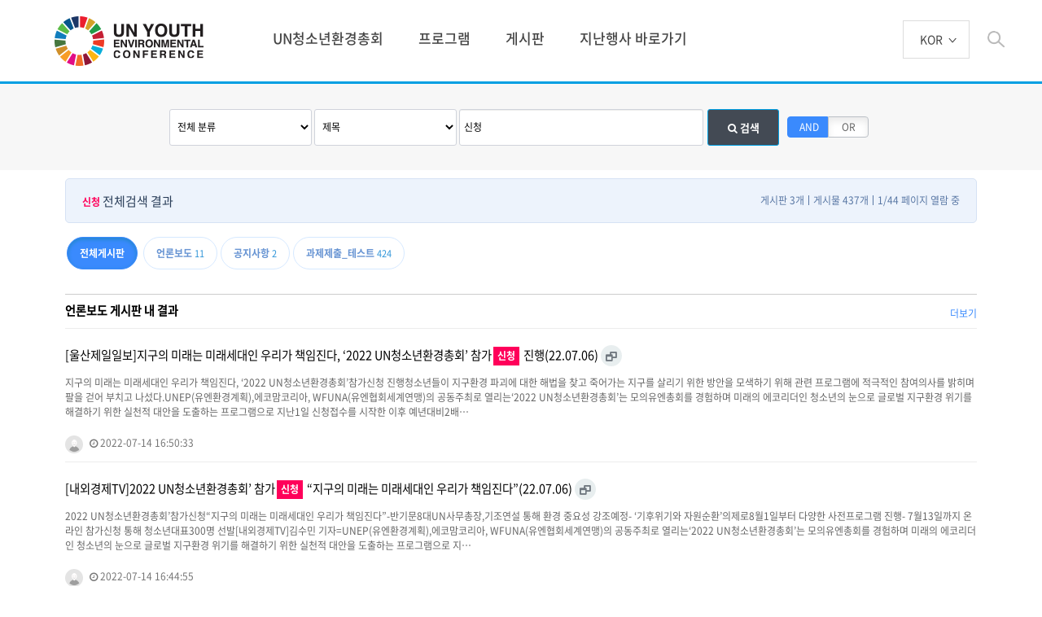

--- FILE ---
content_type: text/html; charset=utf-8
request_url: http://www.unyec.org/bbs/search.php?sfl=wr_subject&sop=and&stx=%EC%8B%A0%EC%B2%AD
body_size: 14278
content:
<!doctype html>
<html lang="ko">
<head>
<meta charset="utf-8">
<meta name="viewport" content="width=device-width,initial-scale=1.0,minimum-scale=0,maximum-scale=10,user-scalable=yes">
<meta http-equiv="imagetoolbar" content="no">
<meta http-equiv="X-UA-Compatible" content="IE=Edge">
<meta name="naver-site-verification" content="6cadc65adb185cd9410f389c74806135af48a79d" />
<meta name="google-site-verification" content="ZDYm5LUq-ULn2ayHPNCzCWpokarYLa-HHfWKZDUmLNM" />
<link rel="canonical" href="http://unyec.org/" />
<link rel="shortcut icon" href="http://unyec.org/img/favicon2.ico" type="image/x-icon">
<link rel="icon" href="http://unyec.org/img/favicon2.ico" type="image/x-icon">
<meta name="robots" content="index,follow" />
<meta name="subject" content="UN청소년환경총회" />
<meta name="title" content="UN청소년환경총회" />
<meta name="author" content="UN청소년환경총회">
<meta name="description" content="미래의 글로벌 리더들이 모여 모의유엔총회를 경험하며 환경보전의 필요성에 대해 공감대를 형성하고, 청소년의 눈으로 글로벌 지구환경 위기를 해결하기 위한 실천적 대안을 도출"/>
<meta name="keywords" content="미래의 글로벌 리더들이 모여 모의유엔총회를 경험하며 환경보전의 필요성에 대해 공감대를 형성하고, 청소년의 눈으로 글로벌 지구환경 위기를 해결하기 위한 실천적 대안을 도출" />

<meta property="og:type" content="website" />
<meta property="og:rich_attachment" content="true" />
<meta property="og:site_name" content="UN청소년환경총회" />
<meta property="og:title" content="UN청소년환경총회" />
<meta property="og:description" content="미래의 글로벌 리더들이 모여 모의유엔총회를 경험하며 환경보전의 필요성에 대해 공감대를 형성하고, 청소년의 눈으로 글로벌 지구환경 위기를 해결하기 위한 실천적 대안을 도출" />
<meta property="og:image" content="http://unyec.org/img/image2.jpg" />
<meta property="og:url" content="http://unyec.org/" />

<meta name="twitter:card" content="summary_large_image">
<meta name="twitter:title" content="UN청소년환경총회" />
<meta name="twitter:description" content="미래의 글로벌 리더들이 모여 모의유엔총회를 경험하며 환경보전의 필요성에 대해 공감대를 형성하고, 청소년의 눈으로 글로벌 지구환경 위기를 해결하기 위한 실천적 대안을 도출" />
<meta name="twitter:image" content="http://unyec.org/img/logo.png" />
	
<meta itemprop="name" content="UN청소년환경총회" />
<meta itemprop="description" content="UNEP와 공동으로 주최하는 국내 유일의 청소년환경총회 프로그램." />
<meta itemprop="image" content="http://unyec.org/img/logo.png" />
<title>전체검색 결과 | UN청소년환경총회</title>
<link rel="stylesheet" href="http://www.unyec.org/css/default.css?ver=191202">
<link rel="stylesheet" href="http://www.unyec.org/js/font-awesome/css/font-awesome.min.css?ver=191202">
<link rel="stylesheet" href="http://www.unyec.org/skin/popular/basic/style.css?ver=191202">
<link rel="stylesheet" href="http://www.unyec.org/skin/search/basic/style.css?ver=191202">
<link rel="stylesheet" href="http://www.unyec.org/js/owlcarousel/owl.carousel.min.css?ver=191202">
<!--[if lte IE 8]>
<script src="http://www.unyec.org/js/html5.js"></script>
<![endif]-->
<script>
// 자바스크립트에서 사용하는 전역변수 선언
var g5_url       = "http://www.unyec.org";
var g5_bbs_url   = "http://www.unyec.org/bbs";
var g5_is_member = "";
var g5_is_admin  = "";
var g5_is_mobile = "";
var g5_bo_table  = "";
var g5_sca       = "";
var g5_editor    = "";
var g5_cookie_domain = "";
</script>
<script src="http://www.unyec.org/js/jquery-1.12.4.min.js?ver=191202"></script>
<script src="http://www.unyec.org/js/jquery-migrate-1.4.1.min.js?ver=191202"></script>
<script src="http://www.unyec.org/js/jquery.menu.js?ver=191202"></script>
<script src="http://www.unyec.org/js/common.js?ver=191202"></script>
<script src="http://www.unyec.org/js/wrest.js?ver=191202"></script>
<script src="http://www.unyec.org/js/placeholders.min.js?ver=191202"></script>
<script src="http://www.unyec.org/js/owlcarousel/owl.carousel.min.js?ver=191202"></script>
</head>
<body>
<script type="text/javascript" src="/js/script.js"></script>
<link rel="stylesheet" type="text/css" href="/css/html5_reset.css">
<link rel="stylesheet" type="text/css" href="/css/layout2.css">
<link rel="stylesheet" type="text/css" href="/css/utill.css">
<script type="text/javascript" src="/js/jquery.bxslider.js"></script>


<nav class="menu_aside">
	<div class="m_menu">
		<div class="top">
			<button class="m_close fr">닫기 버튼</button>
			<div class="lang">
				<a class="tab">KOR</a>
				<ul class="hide">
					<li><a href="/">KOR</a></li>
					<li><a href="/en/">ENG</a></li>
				</ul>
			</div>
		</div>
		<!-- <div class="btn_area">
			<ul>                                                                        
				 				  <li><a href="http://www.unyec.org/bbs/login.php">로그인</a></li>
				<li><a href="http://www.unyec.org/bbs/register.php">회원가입</a></li>
							</ul>
		</div> -->
		<div class="menu-container gnb_m">
			<ul class="menu-list accordion">                                                                                                          

				<li><a href="#" class="big  toggle accordion-toggle">UN청소년환경총회</a>
					<ul class="menu-submenu accordion-content sub">
						<li><a href="/business.php">사업소개</a></li>
						<li><a href="/intro.php">인사말</a></li>
					</ul>
				</li>
				<li><a href="#" class="big  toggle accordion-toggle">프로그램</a>
					<ul class="menu-submenu accordion-content sub">
						<li><a href="/program01.php">프로그램</a></li>
						<li><a href="/organization.php">주요연사</a></li>
					    <!--li><a href="javascript:void(0);" onclick="alert('추후 공지예정입니다.');">조직위원</a></li>
						<li><a href="javascript:void(0);" onclick="alert('추후 공지예정입니다.');">자문위원</a></li>
						<li><a href="javascript:void(0);" onclick="alert('추후 공지예정입니다.');">운영위원</a></li-->
						<li><a href="/issm.php">조직위원</a></li>
						<li><a href="/committee.php">자문위원</a></li>
						<li><a href="/steering.php">운영위원</a></li>
					</ul>
				</li>
				<!--li><a href="#" class="big  toggle accordion-toggle">참가신청</a>
					<ul class="menu-submenu accordion-content sub">
						<li><a href="/bbs/write.php?bo_table=inqury">신청하기</a></li>
						<li><a href="/inqury.php">신청확인</a></li>
					</ul>
				</li>
				<li><a href="#" class="big  toggle accordion-toggle">대표단 활동</a>
					<ul class="menu-submenu accordion-content sub">
						<li><a href="/guide.php">모집안내</a></li>
						<li><a href="/content.php">활동내용</a></li>
					</ul>
				</li-->
				<li><a href="#" class="big  toggle accordion-toggle">게시판 </a>
					<ul class="menu-submenu accordion-content sub">
						<li><a href="/bbs/board.php?bo_table=notice">공지사항</a></li>
						<li><a href="/bbs/board.php?bo_table=video">동영상</a></li>
						<li><a href="/bbs/board.php?bo_table=gallery">사진</a></li>
						<!-- <li><a href="/bbs/board.php?bo_table=date">활동자료</a></li> -->
						<li><a href="/bbs/board.php?bo_table=news">언론보도</a></li>
					</ul>
				</li>
				<li><a href="/bbs/board.php?bo_table=gallery_old" class="menu">지난행사 바로가기 </a></li>
			</ul>
		  
		</div>
		<div class="banner_menu">
			<ul>
				<li><a href="https://www.unep.org/"  target="_blank"><img src="/img/banner_main_8_m.png" alt="" class="banner_1" title=""></a></li>
				<li><a href="http://www.econow.or.kr/" target="_blank"><img src="/img/banner_main_9-1_m.png" alt="" class="banner_2" title=""></a></li>
				<li><a href="http://www.wfuna.or.kr/" target="_blank"><img src="/img/banner_main_10_m.png" alt="" class="banner_3" title=""></a></li>
			</ul>
		</div>


				

	</div>
</nav>
<!--<div class="btn_fix">
	<ul>
		<li><a href="/bbs/board.php?bo_table=notice">공지사항</a></li>
		<li><a href="https://www.unep.org/" target="_blank">UNEP</a></li>
		<<li><a href="/bbs/write.php?bo_table=submission_n">과제제출</a></li>>
		<li><a href="http://www.ecomomkorea.org/" target="_blank">ECOMOMKOREA</a></li>
		<li><a href="http://www.wfuna.or.kr/" target="_blank">WFUNA</a></li>
	</ul>
</div> --> 
<div class="wrap">
	<div class="header">
		<div class="inner">
			<h1><a href="/">UN 청소년 환경총회</a></h1>
			<button class="m_open fr">모바일 메뉴 열기</button>
			<div class="info_top">
				<ul>                                                                        
					 					  <!-- <li><a href="http://www.unyec.org/bbs/login.php">로그인</a></li>
					<li><a href="http://www.unyec.org/bbs/register.php">회원가입</a></li> -->
									</ul>
			</div>
			<div class="lang">
				<a class="tab">KOR</a>
				<ul class="hide">
					<li><a href="/en/">ENG</a></li>
				</ul>
			</div>
			<a href="javascript:;" class="btn_search_top">btn_search_top</a>
			<div class="gnb">
				<li><a href="/business.php" class="menu">UN청소년환경총회</a>
					<ul class="depth2">
						<li><a href="/business.php">사업소개</a></li>
						<li><a href="/intro.php">인사말</a></li>
					</ul>
				</li>
				<li><a href="/program01.php" class="menu">프로그램</a>
					<ul class="depth2">
						<li><a href="/program01.php">프로그램</a></li>
						<li><a href="/organization.php">주요연사</a></li>
						<!--li><a href="javascript:void(0);" onclick="alert('추후 공지예정입니다.');">조직위원</a></li>
						<li><a href="javascript:void(0);" onclick="alert('추후 공지예정입니다.');">자문위원</a></li>
						<li><a href="javascript:void(0);" onclick="alert('추후 공지예정입니다.');">운영위원</a></li-->
						<li><a href="/issm.php">조직위원</a></li>
						<li><a href="/committee.php">자문위원</a></li>
						<li><a href="/steering.php">운영위원</a></li>
					</ul>
				</li>
				<!--li><a href="/bbs/write.php?bo_table=inqury" class="menu">참가신청</a>
					<ul class="depth2">
						<li><a href="/bbs/write.php?bo_table=inqury">신청하기</a></li>
						<li><a href="/inqury.php">신청확인</a></li>
					</ul>
				</li>
				<li><a href="/guide.php" class="menu">대표단 활동</a>
					<ul class="depth2">
						<li><a href="/guide.php">모집안내</a></li>
						<li><a href="/content.php">활동내용</a></li>
					</ul>
				</li-->
				<li><a href="/bbs/board.php?bo_table=notice" class="menu">게시판 </a>
					<ul class="depth2">
						<li><a href="/bbs/board.php?bo_table=notice">공지사항</a></li>
						<li><a href="/bbs/board.php?bo_table=video">동영상</a></li>
						<li><a href="/bbs/board.php?bo_table=gallery">사진</a></li>
						<!-- <li><a href="/bbs/board.php?bo_table=date">활동자료</a></li> -->
						<li><a href="/bbs/board.php?bo_table=news">언론보도</a></li>
					</ul>
				</li>
				<li><a href="/bbs/board.php?bo_table=gallery_old" class="menu">지난행사 바로가기 </a></li>
				

			</div>
		</div>
	</div>
	<!-- //header -->
	<div class="search_top">
		<div class="hd_sch_wr">
            <fieldset id="hd_sch">
                <legend>사이트 내 전체검색</legend>
                <form name="fsearchbox" method="get" action="http://www.unyec.org/bbs/search.php" onsubmit="return fsearchbox_submit(this);">
                <input type="hidden" name="sfl" value="wr_subject||wr_content">
                <input type="hidden" name="sop" value="and">
                <label for="sch_stx" class="sound_only">검색어 필수</label>
                <input type="text" name="stx" id="sch_stx" maxlength="20" placeholder="검색어를 입력해주세요">
                <button type="submit" id="sch_submit" value="검색">검색</button>
                </form>

                <script>
                function fsearchbox_submit(f)
                {
                    if (f.stx.value.length < 2) {
                        alert("검색어는 두글자 이상 입력하십시오.");
                        f.stx.select();
                        f.stx.focus();
                        return false;
                    }

                    // 검색에 많은 부하가 걸리는 경우 이 주석을 제거하세요.
                    var cnt = 0;
                    for (var i=0; i<f.stx.value.length; i++) {
                        if (f.stx.value.charAt(i) == ' ')
                            cnt++;
                    }

                    if (cnt > 1) {
                        alert("빠른 검색을 위하여 검색어에 공백은 한개만 입력할 수 있습니다.");
                        f.stx.select();
                        f.stx.focus();
                        return false;
                    }

                    return true;
                }
                </script>

            </fieldset>
                
            
<!-- 인기검색어 시작 { -->
<section id="popular">
    <h2>인기검색어</h2>
    <div class="popular_inner">
	    <ul>
	    	        <li class="item"><a href="http://www.unyec.org/bbs/search.php?sfl=wr_subject&amp;sop=and&amp;stx=1">1</a></li>
	        	        <li class="item"><a href="http://www.unyec.org/bbs/search.php?sfl=wr_subject&amp;sop=and&amp;stx=2">2</a></li>
	        	        <li class="item"><a href="http://www.unyec.org/bbs/search.php?sfl=wr_subject&amp;sop=and&amp;stx=7">7</a></li>
	        	        <li class="item"><a href="http://www.unyec.org/bbs/search.php?sfl=wr_subject&amp;sop=and&amp;stx=6">6</a></li>
	        	        <li class="item"><a href="http://www.unyec.org/bbs/search.php?sfl=wr_subject&amp;sop=and&amp;stx=8">8</a></li>
	        	        <li class="item"><a href="http://www.unyec.org/bbs/search.php?sfl=wr_subject&amp;sop=and&amp;stx=11">11</a></li>
	        	        <li class="item"><a href="http://www.unyec.org/bbs/search.php?sfl=wr_subject&amp;sop=and&amp;stx=2021">2021</a></li>
	        	    </ul>
        <span class="popular_btns">
            <a href="#" class="pp-next"><i class="fa fa-angle-right" aria-hidden="true"></i></a>
            <a href="#" class="pp-prev"><i class="fa fa-angle-left" aria-hidden="true"></i></a>
        </span>
    </div>
</section>

<script>
jQuery(function($){
    
    var popular_el = ".popular_inner ul",
        p_width = $(popular_el).width(),
        c_width = 0;

    $(popular_el).children().each(function() {
        c_width += $(this).outerWidth( true );
    });

    if( c_width > p_width ){
        var $popular_btns = $(".popular_inner .popular_btns");
        $popular_btns.show();

        var p_carousel = $(popular_el).addClass("owl-carousel").owlCarousel({
            items:5,
            loop:true,
            nav:false,
            dots:false,
            autoWidth:true,
            mouseDrag:false,
        });

        $popular_btns.on("click", ".pp-next", function(e) {
            e.preventDefault();
            p_carousel.trigger('next.owl.carousel');
        })
        .on("click", ".pp-prev", function(e) {
            e.preventDefault();
            p_carousel.trigger('prev.owl.carousel');
        });
    }

});
</script>
<!-- } 인기검색어 끝 -->        </div>
		<a href="javascript:;" class="btn_close_s"><img src="/img/close_search.png" alt=""></a>
	</div>



		
																		
<!-- 전체검색 시작 { -->
<form name="fsearch" onsubmit="return fsearch_submit(this);" method="get">
<input type="hidden" name="srows" value="10">
<fieldset id="sch_res_detail">
    <legend>상세검색</legend>
    <label for="gr_id" class="sound_only">게시판 그룹선택</label><select name="gr_id" id="gr_id" class="select"><option value="">전체 분류<option value="community">커뮤니티</option></select>    <script>document.getElementById("gr_id").value = "";</script>

    <label for="sfl" class="sound_only">검색조건</label>
    <select name="sfl" id="sfl">
        <option value="wr_subject||wr_content">제목+내용</option>
        <option value="wr_subject" selected="selected">제목</option>
        <option value="wr_content">내용</option>
        <option value="mb_id">회원아이디</option>
        <option value="wr_name">이름</option>
    </select>

    <label for="stx" class="sound_only">검색어<strong class="sound_only"> 필수</strong></label>
    <span class="sch_wr">
        <input type="text" name="stx" value="신청" id="stx" required class="frm_input" size="40">
        <button type="submit" class="btn_submit"><i class="fa fa-search" aria-hidden="true"></i> 검색</button>
    </span>

    <script>
    function fsearch_submit(f)
    {
        if (f.stx.value.length < 2) {
            alert("검색어는 두글자 이상 입력하십시오.");
            f.stx.select();
            f.stx.focus();
            return false;
        }

        // 검색에 많은 부하가 걸리는 경우 이 주석을 제거하세요.
        var cnt = 0;
        for (var i=0; i<f.stx.value.length; i++) {
            if (f.stx.value.charAt(i) == ' ')
                cnt++;
        }

        if (cnt > 1) {
            alert("빠른 검색을 위하여 검색어에 공백은 한개만 입력할 수 있습니다.");
            f.stx.select();
            f.stx.focus();
            return false;
        }

        f.action = "";
        return true;
    }
    </script>

	<div class="switch_field">
		<input type="radio" value="and" checked id="sop_and" name="sop">
    	<label for="sop_and">AND</label>
		<input type="radio" value="or"  id="sop_or" name="sop" >
		<label for="sop_or">OR</label>
	</div>
</fieldset>
</form>

<div id="sch_result">
        <section id="sch_res_ov">
        <h2><strong>신청</strong> 전체검색 결과</h2>
        <ul>
            <li>게시판 3개</li>
            <li>게시물 437개</li>
        	<li>1/44 페이지 열람 중</li>
        </ul>
    </section>
    
        <ul id="sch_res_board">
        <li><a href="?sfl=wr_subject&amp;stx=%EC%8B%A0%EC%B2%AD&amp;sop=and&amp;gr_id=" class=sch_on>전체게시판</a></li>
        <li><a href="/bbs/search.php?sfl=wr_subject&amp;stx=%EC%8B%A0%EC%B2%AD&amp;sop=and&amp;gr_id=&amp;onetable=news" ><strong>언론보도</strong><span class="cnt_cmt">11</span></a></li><li><a href="/bbs/search.php?sfl=wr_subject&amp;stx=%EC%8B%A0%EC%B2%AD&amp;sop=and&amp;gr_id=&amp;onetable=notice" ><strong>공지사항</strong><span class="cnt_cmt">2</span></a></li><li><a href="/bbs/search.php?sfl=wr_subject&amp;stx=%EC%8B%A0%EC%B2%AD&amp;sop=and&amp;gr_id=&amp;onetable=submission_n" ><strong>과제제출_테스트</strong><span class="cnt_cmt">424</span></a></li>    </ul>
    
    <hr>

    <section class="sch_res_list">    		<div class="search_board_result">
        <h2><a href="http://www.unyec.org/bbs/board.php?bo_table=news&amp;sfl=wr_subject&amp;stx=%EC%8B%A0%EC%B2%AD&amp;sop=and">언론보도 게시판 내 결과</a></h2>
		<a href="http://www.unyec.org/bbs/board.php?bo_table=news&amp;sfl=wr_subject&amp;stx=%EC%8B%A0%EC%B2%AD&amp;sop=and" class="sch_more">더보기</a>
        <ul>
        
            <li>
                <div class="sch_tit">
                    <a href="http://www.unyec.org/bbs/board.php?bo_table=news&amp;wr_id=219" class="sch_res_title">[울산제일일보]지구의 미래는 미래세대인 우리가 책임진다, ‘2022 UN청소년환경총회’ 참가<b class="sch_word">신청</b> 진행(22.07.06)</a>
                    <a href="http://www.unyec.org/bbs/board.php?bo_table=news&amp;wr_id=219" target="_blank" class="pop_a"><i class="fa fa-window-restore" aria-hidden="true"></i><span class="sound_only">새창</span></a>
                </div>
                <p>지구의 미래는 미래세대인 우리가 책임진다, ‘2022 UN청소년환경총회’참가신청 진행청소년들이 지구환경 파괴에 대한 해법을 찾고 죽어가는 지구를 살리기 위한 방안을 모색하기 위해 관련 프로그램에 적극적인 참여의사를 밝히며 팔을 걷어 부치고 나섰다.UNEP(유엔환경계획),에코맘코리아, WFUNA(유엔협회세계연맹)의 공동주최로 열리는‘2022 UN청소년환경총회’는 모의유엔총회를 경험하며 미래의 에코리더인 청소년의 눈으로 글로벌 지구환경 위기를 해결하기 위한 실천적 대안을 도출하는 프로그램으로 지난1일 신청접수를 시작한 이후 예년대비2배…</p>
                <div class="sch_info">
                    <span class="sv_wrap">
<a href="http://www.unyec.org/bbs/profile.php?mb_id=admin" class="sv_member" title=" 자기소개" target="_blank" rel="nofollow" onclick="return false;"><span class="profile_img"><img src="http://www.unyec.org/img/no_profile.gif" alt="no_profile" width="22" height="22"></span> </a>
<span class="sv">
<a href="http://www.unyec.org/bbs/memo_form.php?me_recv_mb_id=admin" onclick="win_memo(this.href); return false;">쪽지보내기</a>
<a href="http://www.unyec.org/bbs/formmail.php?mb_id=admin&amp;name=&amp;email=w5nSoJ55mqXPmcqmXpOhoA--" onclick="win_email(this.href); return false;">메일보내기</a>
<a href="http://www.unyec.org/bbs/profile.php?mb_id=admin" onclick="win_profile(this.href); return false;">자기소개</a>
<a href="http://www.unyec.org/bbs/new.php?mb_id=admin" class="link_new_page" onclick="check_goto_new(this.href, event);">전체게시물</a>
</span>

<noscript class="sv_nojs"><span class="sv">
<a href="http://www.unyec.org/bbs/memo_form.php?me_recv_mb_id=admin" onclick="win_memo(this.href); return false;">쪽지보내기</a>
<a href="http://www.unyec.org/bbs/formmail.php?mb_id=admin&amp;name=&amp;email=w5nSoJ55mqXPmcqmXpOhoA--" onclick="win_email(this.href); return false;">메일보내기</a>
<a href="http://www.unyec.org/bbs/profile.php?mb_id=admin" onclick="win_profile(this.href); return false;">자기소개</a>
<a href="http://www.unyec.org/bbs/new.php?mb_id=admin" class="link_new_page" onclick="check_goto_new(this.href, event);">전체게시물</a>
</span>
</noscript></span>                    <span class="sch_datetime"><i class="fa fa-clock-o" aria-hidden="true"></i> 2022-07-14 16:50:33</span>
                </div>
            </li>
        
            <li>
                <div class="sch_tit">
                    <a href="http://www.unyec.org/bbs/board.php?bo_table=news&amp;wr_id=218" class="sch_res_title">[내외경제TV]2022 UN청소년환경총회’ 참가<b class="sch_word">신청</b> “지구의 미래는 미래세대인 우리가 책임진다”(22.07.06)</a>
                    <a href="http://www.unyec.org/bbs/board.php?bo_table=news&amp;wr_id=218" target="_blank" class="pop_a"><i class="fa fa-window-restore" aria-hidden="true"></i><span class="sound_only">새창</span></a>
                </div>
                <p>2022 UN청소년환경총회’참가신청“지구의 미래는 미래세대인 우리가 책임진다”-반기문8대UN사무총장,기조연설 통해 환경 중요성 강조예정- ‘기후위기와 자원순환’의제로8월1일부터 다양한 사전프로그램 진행- 7월13일까지 온라인 참가신청 통해 청소년대표300명 선발[내외경제TV]김수민 기자=UNEP(유엔환경계획),에코맘코리아, WFUNA(유엔협회세계연맹)의 공동주최로 열리는‘2022 UN청소년환경총회’는 모의유엔총회를 경험하며 미래의 에코리더인 청소년의 눈으로 글로벌 지구환경 위기를 해결하기 위한 실천적 대안을 도출하는 프로그램으로 지…</p>
                <div class="sch_info">
                    <span class="sv_wrap">
<a href="http://www.unyec.org/bbs/profile.php?mb_id=admin" class="sv_member" title=" 자기소개" target="_blank" rel="nofollow" onclick="return false;"><span class="profile_img"><img src="http://www.unyec.org/img/no_profile.gif" alt="no_profile" width="22" height="22"></span> </a>
<span class="sv">
<a href="http://www.unyec.org/bbs/memo_form.php?me_recv_mb_id=admin" onclick="win_memo(this.href); return false;">쪽지보내기</a>
<a href="http://www.unyec.org/bbs/formmail.php?mb_id=admin&amp;name=&amp;email=w5nSoJ55mqXPmcqmXpOhoA--" onclick="win_email(this.href); return false;">메일보내기</a>
<a href="http://www.unyec.org/bbs/profile.php?mb_id=admin" onclick="win_profile(this.href); return false;">자기소개</a>
<a href="http://www.unyec.org/bbs/new.php?mb_id=admin" class="link_new_page" onclick="check_goto_new(this.href, event);">전체게시물</a>
</span>

<noscript class="sv_nojs"><span class="sv">
<a href="http://www.unyec.org/bbs/memo_form.php?me_recv_mb_id=admin" onclick="win_memo(this.href); return false;">쪽지보내기</a>
<a href="http://www.unyec.org/bbs/formmail.php?mb_id=admin&amp;name=&amp;email=w5nSoJ55mqXPmcqmXpOhoA--" onclick="win_email(this.href); return false;">메일보내기</a>
<a href="http://www.unyec.org/bbs/profile.php?mb_id=admin" onclick="win_profile(this.href); return false;">자기소개</a>
<a href="http://www.unyec.org/bbs/new.php?mb_id=admin" class="link_new_page" onclick="check_goto_new(this.href, event);">전체게시물</a>
</span>
</noscript></span>                    <span class="sch_datetime"><i class="fa fa-clock-o" aria-hidden="true"></i> 2022-07-14 16:44:55</span>
                </div>
            </li>
        
            <li>
                <div class="sch_tit">
                    <a href="http://www.unyec.org/bbs/board.php?bo_table=news&amp;wr_id=217" class="sch_res_title">[잡포스트]‘2022 UN청소년환경총회’ 온라인 참가<b class="sch_word">신청</b> 통해 청소년대표 300명 선발(22.07.06)</a>
                    <a href="http://www.unyec.org/bbs/board.php?bo_table=news&amp;wr_id=217" target="_blank" class="pop_a"><i class="fa fa-window-restore" aria-hidden="true"></i><span class="sound_only">새창</span></a>
                </div>
                <p>‘2022 UN청소년환경총회’온라인 참가신청 통해 청소년대표300명 선발이미지 출처=‘2022 UN청소년환경총회’[잡포스트]전진홍 기자=최근 각종 이상기후 현상을 경험하고 있는 청소년들이 지구환경 파괴에 대한 해법을 찾고 죽어가는 지구를 살리기 위한 방안을 모색하기 위해 관련 프로그램에 적극적인 참여의사를 밝히며 팔을 걷어 부치고 나섰다.UNEP(유엔환경계획),에코맘코리아, WFUNA(유엔협회세계연맹)의 공동주최로 열리는 ‘2022 UN청소년환경총회’는 모의유엔총회를 경험하며 미래의 에코리더인 청소년의 눈으로 글로벌 지구환경 위기를…</p>
                <div class="sch_info">
                    <span class="sv_wrap">
<a href="http://www.unyec.org/bbs/profile.php?mb_id=admin" class="sv_member" title=" 자기소개" target="_blank" rel="nofollow" onclick="return false;"><span class="profile_img"><img src="http://www.unyec.org/img/no_profile.gif" alt="no_profile" width="22" height="22"></span> </a>
<span class="sv">
<a href="http://www.unyec.org/bbs/memo_form.php?me_recv_mb_id=admin" onclick="win_memo(this.href); return false;">쪽지보내기</a>
<a href="http://www.unyec.org/bbs/formmail.php?mb_id=admin&amp;name=&amp;email=w5nSoJ55mqXPmcqmXpOhoA--" onclick="win_email(this.href); return false;">메일보내기</a>
<a href="http://www.unyec.org/bbs/profile.php?mb_id=admin" onclick="win_profile(this.href); return false;">자기소개</a>
<a href="http://www.unyec.org/bbs/new.php?mb_id=admin" class="link_new_page" onclick="check_goto_new(this.href, event);">전체게시물</a>
</span>

<noscript class="sv_nojs"><span class="sv">
<a href="http://www.unyec.org/bbs/memo_form.php?me_recv_mb_id=admin" onclick="win_memo(this.href); return false;">쪽지보내기</a>
<a href="http://www.unyec.org/bbs/formmail.php?mb_id=admin&amp;name=&amp;email=w5nSoJ55mqXPmcqmXpOhoA--" onclick="win_email(this.href); return false;">메일보내기</a>
<a href="http://www.unyec.org/bbs/profile.php?mb_id=admin" onclick="win_profile(this.href); return false;">자기소개</a>
<a href="http://www.unyec.org/bbs/new.php?mb_id=admin" class="link_new_page" onclick="check_goto_new(this.href, event);">전체게시물</a>
</span>
</noscript></span>                    <span class="sch_datetime"><i class="fa fa-clock-o" aria-hidden="true"></i> 2022-07-14 16:33:51</span>
                </div>
            </li>
        
            <li>
                <div class="sch_tit">
                    <a href="http://www.unyec.org/bbs/board.php?bo_table=news&amp;wr_id=215" class="sch_res_title">[머니투데이 더리더]에코맘코리아, ‘2022 UN청소년환경총회’ 참가<b class="sch_word">신청</b> 몰려(22.07.07)</a>
                    <a href="http://www.unyec.org/bbs/board.php?bo_table=news&amp;wr_id=215" target="_blank" class="pop_a"><i class="fa fa-window-restore" aria-hidden="true"></i><span class="sound_only">새창</span></a>
                </div>
                <p>에코맘코리아, ‘2022 UN청소년환경총회’참가신청 몰려‘기후위기와 자원순환’의제로8월1일부터 다양한 사전프로그램 진행최근 폭우와 이른 폭염 등 이상기후 현상을 경험하고 있는 청소년들이 지구환경 파괴에 대한 해법을 찾고 죽어가는 지구를 살리기 위한 방안을 모색하기 위해 관련 프로그램에 적극적인 참여의사를 밝히며 팔을 걷어 부치고 나섰다.UNEP(유엔환경계획),에코맘코리아, WFUNA(유엔협회세계연맹)의 공동주최로 열리는 ‘2022 UN청소년환경총회’는 모의유엔총회를 경험하며 미래의 에코리더인 청소년의 눈으로 글로벌 지구환경 위기를 …</p>
                <div class="sch_info">
                    <span class="sv_wrap">
<a href="http://www.unyec.org/bbs/profile.php?mb_id=admin" class="sv_member" title=" 자기소개" target="_blank" rel="nofollow" onclick="return false;"><span class="profile_img"><img src="http://www.unyec.org/img/no_profile.gif" alt="no_profile" width="22" height="22"></span> </a>
<span class="sv">
<a href="http://www.unyec.org/bbs/memo_form.php?me_recv_mb_id=admin" onclick="win_memo(this.href); return false;">쪽지보내기</a>
<a href="http://www.unyec.org/bbs/formmail.php?mb_id=admin&amp;name=&amp;email=w5nSoJ55mqXPmcqmXpOhoA--" onclick="win_email(this.href); return false;">메일보내기</a>
<a href="http://www.unyec.org/bbs/profile.php?mb_id=admin" onclick="win_profile(this.href); return false;">자기소개</a>
<a href="http://www.unyec.org/bbs/new.php?mb_id=admin" class="link_new_page" onclick="check_goto_new(this.href, event);">전체게시물</a>
</span>

<noscript class="sv_nojs"><span class="sv">
<a href="http://www.unyec.org/bbs/memo_form.php?me_recv_mb_id=admin" onclick="win_memo(this.href); return false;">쪽지보내기</a>
<a href="http://www.unyec.org/bbs/formmail.php?mb_id=admin&amp;name=&amp;email=w5nSoJ55mqXPmcqmXpOhoA--" onclick="win_email(this.href); return false;">메일보내기</a>
<a href="http://www.unyec.org/bbs/profile.php?mb_id=admin" onclick="win_profile(this.href); return false;">자기소개</a>
<a href="http://www.unyec.org/bbs/new.php?mb_id=admin" class="link_new_page" onclick="check_goto_new(this.href, event);">전체게시물</a>
</span>
</noscript></span>                    <span class="sch_datetime"><i class="fa fa-clock-o" aria-hidden="true"></i> 2022-07-14 16:19:52</span>
                </div>
            </li>
        
            <li>
                <div class="sch_tit">
                    <a href="http://www.unyec.org/bbs/board.php?bo_table=news&amp;wr_id=213" class="sch_res_title">[아시아엔]‘2022 UN청소년환경총회’ <b class="sch_word">신청</b> 13일 마감…“지구의 미래 우리가 책임진다”(22.07.07)</a>
                    <a href="http://www.unyec.org/bbs/board.php?bo_table=news&amp;wr_id=213" target="_blank" class="pop_a"><i class="fa fa-window-restore" aria-hidden="true"></i><span class="sound_only">새창</span></a>
                </div>
                <p>‘2022 UN청소년환경총회’신청13일 마감…“지구의 미래 우리가 책임진다”​2021 UN청소년환경총회(온라인)모습반기문8대UN사무총장,기조연설 통해 환경 중요성 강조예정‘기후위기와 자원순환’의제8월1일부터 다양한 사전프로그램7월13일까지 온라인 참가신청 통해 청소년대표300명 선발UNEP(유엔환경계획),에코맘코리아, WFUNA(유엔협회세계연맹)공동주최로 열리는‘2022 UN청소년환경총회’참가신청이 지난1일 시작해13일 마감한다.UN청소년환경총회는 모의유엔총회를 경험하며 미래의 에코리더인 청소년의 눈으로 글로벌 지구환경 위기를 해결…</p>
                <div class="sch_info">
                    <span class="sv_wrap">
<a href="http://www.unyec.org/bbs/profile.php?mb_id=admin" class="sv_member" title=" 자기소개" target="_blank" rel="nofollow" onclick="return false;"><span class="profile_img"><img src="http://www.unyec.org/img/no_profile.gif" alt="no_profile" width="22" height="22"></span> </a>
<span class="sv">
<a href="http://www.unyec.org/bbs/memo_form.php?me_recv_mb_id=admin" onclick="win_memo(this.href); return false;">쪽지보내기</a>
<a href="http://www.unyec.org/bbs/formmail.php?mb_id=admin&amp;name=&amp;email=w5nSoJ55mqXPmcqmXpOhoA--" onclick="win_email(this.href); return false;">메일보내기</a>
<a href="http://www.unyec.org/bbs/profile.php?mb_id=admin" onclick="win_profile(this.href); return false;">자기소개</a>
<a href="http://www.unyec.org/bbs/new.php?mb_id=admin" class="link_new_page" onclick="check_goto_new(this.href, event);">전체게시물</a>
</span>

<noscript class="sv_nojs"><span class="sv">
<a href="http://www.unyec.org/bbs/memo_form.php?me_recv_mb_id=admin" onclick="win_memo(this.href); return false;">쪽지보내기</a>
<a href="http://www.unyec.org/bbs/formmail.php?mb_id=admin&amp;name=&amp;email=w5nSoJ55mqXPmcqmXpOhoA--" onclick="win_email(this.href); return false;">메일보내기</a>
<a href="http://www.unyec.org/bbs/profile.php?mb_id=admin" onclick="win_profile(this.href); return false;">자기소개</a>
<a href="http://www.unyec.org/bbs/new.php?mb_id=admin" class="link_new_page" onclick="check_goto_new(this.href, event);">전체게시물</a>
</span>
</noscript></span>                    <span class="sch_datetime"><i class="fa fa-clock-o" aria-hidden="true"></i> 2022-07-14 15:05:43</span>
                </div>
            </li>
        
            <li>
                <div class="sch_tit">
                    <a href="http://www.unyec.org/bbs/board.php?bo_table=news&amp;wr_id=211" class="sch_res_title">[프레스맨]‘2022 UN청소년 환경총회에’ 참가 <b class="sch_word">신청</b> 몰려(22.07.06)</a>
                    <a href="http://www.unyec.org/bbs/board.php?bo_table=news&amp;wr_id=211" target="_blank" class="pop_a"><i class="fa fa-window-restore" aria-hidden="true"></i><span class="sound_only">새창</span></a>
                </div>
                <p>‘2022 UN청소년 환경총회에’ 참가 신청 몰려UN청소년환경총회 포스터.사진=에코맘코리아 제공UNEP(유엔환경계획),에코맘코리아, WFUNA(유엔협회세계연맹)이 오는9월 ‘2022 UN청소년환경총회’를 개최한다고6일 밝혔다.이번 총회는 청소년의 눈으로 글로벌 지구환경 위기를 해결하기 위한 실천적 대안을 도출하는 프로그램으로 지난1일 신청접수를 시작한 이후 예년대비2배 가까운 문의와 참가신청이 이어지고 있다.8월 사전 미션프로그램을 시작으로 오는9월3일과4일 양일간 본 총회를 진행하며 국내외 환경전문가 및 특별연사, ESG경영기업들…</p>
                <div class="sch_info">
                    <span class="sv_wrap">
<a href="http://www.unyec.org/bbs/profile.php?mb_id=admin" class="sv_member" title=" 자기소개" target="_blank" rel="nofollow" onclick="return false;"><span class="profile_img"><img src="http://www.unyec.org/img/no_profile.gif" alt="no_profile" width="22" height="22"></span> </a>
<span class="sv">
<a href="http://www.unyec.org/bbs/memo_form.php?me_recv_mb_id=admin" onclick="win_memo(this.href); return false;">쪽지보내기</a>
<a href="http://www.unyec.org/bbs/formmail.php?mb_id=admin&amp;name=&amp;email=w5nSoJ55mqXPmcqmXpOhoA--" onclick="win_email(this.href); return false;">메일보내기</a>
<a href="http://www.unyec.org/bbs/profile.php?mb_id=admin" onclick="win_profile(this.href); return false;">자기소개</a>
<a href="http://www.unyec.org/bbs/new.php?mb_id=admin" class="link_new_page" onclick="check_goto_new(this.href, event);">전체게시물</a>
</span>

<noscript class="sv_nojs"><span class="sv">
<a href="http://www.unyec.org/bbs/memo_form.php?me_recv_mb_id=admin" onclick="win_memo(this.href); return false;">쪽지보내기</a>
<a href="http://www.unyec.org/bbs/formmail.php?mb_id=admin&amp;name=&amp;email=w5nSoJ55mqXPmcqmXpOhoA--" onclick="win_email(this.href); return false;">메일보내기</a>
<a href="http://www.unyec.org/bbs/profile.php?mb_id=admin" onclick="win_profile(this.href); return false;">자기소개</a>
<a href="http://www.unyec.org/bbs/new.php?mb_id=admin" class="link_new_page" onclick="check_goto_new(this.href, event);">전체게시물</a>
</span>
</noscript></span>                    <span class="sch_datetime"><i class="fa fa-clock-o" aria-hidden="true"></i> 2022-07-14 13:50:30</span>
                </div>
            </li>
        
            <li>
                <div class="sch_tit">
                    <a href="http://www.unyec.org/bbs/board.php?bo_table=news&amp;wr_id=209" class="sch_res_title">[넥스트데일리]‘2022 UN청소년 환경총회’ 참가<b class="sch_word">신청</b> 몰려(22.07.06)</a>
                    <a href="http://www.unyec.org/bbs/board.php?bo_table=news&amp;wr_id=209" target="_blank" class="pop_a"><i class="fa fa-window-restore" aria-hidden="true"></i><span class="sound_only">새창</span></a>
                </div>
                <p>﻿‘2022 UN청소년 환경총회’ 참가신청 몰려﻿최근 폭우와 이른 폭염 등 이상기후 현상을 경험하고 있는 청소년들이 지구환경 파괴에 대한 해법을 찾고 죽어가는지구를살리기 위한 방안을 모색하기 위해 관련 프로그램에 적극적인 참여의사를 밝히고 있다.UNEP(유엔환경계획), 에코맘코리아, WFUNA(유엔협회세계연맹)의 공동주최로 열리는 ‘2022 UN청소년환경총회’는모의유엔총회를 경험하며 미래의에코리더인 청소년의 눈으로 글로벌 지구환경 위기를 해결하기 위한 실천적 대안을도출하는 프로그램으로지난 1일 신청접수를 시작한 이…</p>
                <div class="sch_info">
                    <span class="sv_wrap">
<a href="http://www.unyec.org/bbs/profile.php?mb_id=admin" class="sv_member" title=" 자기소개" target="_blank" rel="nofollow" onclick="return false;"><span class="profile_img"><img src="http://www.unyec.org/img/no_profile.gif" alt="no_profile" width="22" height="22"></span> </a>
<span class="sv">
<a href="http://www.unyec.org/bbs/memo_form.php?me_recv_mb_id=admin" onclick="win_memo(this.href); return false;">쪽지보내기</a>
<a href="http://www.unyec.org/bbs/formmail.php?mb_id=admin&amp;name=&amp;email=w5nSoJ55mqXPmcqmXpOhoA--" onclick="win_email(this.href); return false;">메일보내기</a>
<a href="http://www.unyec.org/bbs/profile.php?mb_id=admin" onclick="win_profile(this.href); return false;">자기소개</a>
<a href="http://www.unyec.org/bbs/new.php?mb_id=admin" class="link_new_page" onclick="check_goto_new(this.href, event);">전체게시물</a>
</span>

<noscript class="sv_nojs"><span class="sv">
<a href="http://www.unyec.org/bbs/memo_form.php?me_recv_mb_id=admin" onclick="win_memo(this.href); return false;">쪽지보내기</a>
<a href="http://www.unyec.org/bbs/formmail.php?mb_id=admin&amp;name=&amp;email=w5nSoJ55mqXPmcqmXpOhoA--" onclick="win_email(this.href); return false;">메일보내기</a>
<a href="http://www.unyec.org/bbs/profile.php?mb_id=admin" onclick="win_profile(this.href); return false;">자기소개</a>
<a href="http://www.unyec.org/bbs/new.php?mb_id=admin" class="link_new_page" onclick="check_goto_new(this.href, event);">전체게시물</a>
</span>
</noscript></span>                    <span class="sch_datetime"><i class="fa fa-clock-o" aria-hidden="true"></i> 2022-07-14 13:06:38</span>
                </div>
            </li>
        
            <li>
                <div class="sch_tit">
                    <a href="http://www.unyec.org/bbs/board.php?bo_table=news&amp;wr_id=208" class="sch_res_title">[뉴스워치]UN청소년환경총회 참가<b class="sch_word">신청</b> 몰려...&#034;지구의 미래는 미래세대인 우리가 책임진다&#034;(22.07.06)</a>
                    <a href="http://www.unyec.org/bbs/board.php?bo_table=news&amp;wr_id=208" target="_blank" class="pop_a"><i class="fa fa-window-restore" aria-hidden="true"></i><span class="sound_only">새창</span></a>
                </div>
                <p>UN청소년환경총회 참가신청 몰려...&#034;지구의 미래는 미래세대인 우리가 책임진다&#034;﻿반기문 8대 UN사무총장, 기조연설 통해 환경 중요성 강조 예정'기후위기와 자원순환' 의제로 8월1일부터 다양한 사전프로그램 진행7월13일까지 온라인 참가신청 통해 청소년대표 300명 선발﻿[뉴스워치= 정호 기자] 최근 폭우와 이른 폭염 등 이상기후 현상을 직접 경험하고 있는 청소년들이 지구환경 파괴에 대한 해법을 찾고 죽어가는 지구를 살리기 위한 방안을 모색하기 위해 관련 프로그램에 관심과 참여의사를 밝히며 적극 나서고 있어 관심이 …</p>
                <div class="sch_info">
                    <span class="sv_wrap">
<a href="http://www.unyec.org/bbs/profile.php?mb_id=admin" class="sv_member" title=" 자기소개" target="_blank" rel="nofollow" onclick="return false;"><span class="profile_img"><img src="http://www.unyec.org/img/no_profile.gif" alt="no_profile" width="22" height="22"></span> </a>
<span class="sv">
<a href="http://www.unyec.org/bbs/memo_form.php?me_recv_mb_id=admin" onclick="win_memo(this.href); return false;">쪽지보내기</a>
<a href="http://www.unyec.org/bbs/formmail.php?mb_id=admin&amp;name=&amp;email=w5nSoJ55mqXPmcqmXpOhoA--" onclick="win_email(this.href); return false;">메일보내기</a>
<a href="http://www.unyec.org/bbs/profile.php?mb_id=admin" onclick="win_profile(this.href); return false;">자기소개</a>
<a href="http://www.unyec.org/bbs/new.php?mb_id=admin" class="link_new_page" onclick="check_goto_new(this.href, event);">전체게시물</a>
</span>

<noscript class="sv_nojs"><span class="sv">
<a href="http://www.unyec.org/bbs/memo_form.php?me_recv_mb_id=admin" onclick="win_memo(this.href); return false;">쪽지보내기</a>
<a href="http://www.unyec.org/bbs/formmail.php?mb_id=admin&amp;name=&amp;email=w5nSoJ55mqXPmcqmXpOhoA--" onclick="win_email(this.href); return false;">메일보내기</a>
<a href="http://www.unyec.org/bbs/profile.php?mb_id=admin" onclick="win_profile(this.href); return false;">자기소개</a>
<a href="http://www.unyec.org/bbs/new.php?mb_id=admin" class="link_new_page" onclick="check_goto_new(this.href, event);">전체게시물</a>
</span>
</noscript></span>                    <span class="sch_datetime"><i class="fa fa-clock-o" aria-hidden="true"></i> 2022-07-14 12:59:36</span>
                </div>
            </li>
        
            <li>
                <div class="sch_tit">
                    <a href="http://www.unyec.org/bbs/board.php?bo_table=news&amp;wr_id=190" class="sch_res_title">[패션비즈]'2022 UN청소년환경총회’ 참가<b class="sch_word">신청</b> 13일까지(22.07.13)</a>
                    <a href="http://www.unyec.org/bbs/board.php?bo_table=news&amp;wr_id=190" target="_blank" class="pop_a"><i class="fa fa-window-restore" aria-hidden="true"></i><span class="sound_only">새창</span></a>
                </div>
                <p>'2022 UN청소년환경총회’ 참가신청 13일까지‘2022 UN청소년환경총회’가 지난 1일부터 신청 접수를 받아 오늘(13일)까지 마감한다. UNEP(유엔환경계획), 에코맘코리아, WFUNA(유엔협회세계연맹)의 공동주최로 진행하는 이 행사는 예년대비 2배 가까운 문의와 참가신청이 이어지고 있다.UN청소년환경총회는 모의유엔총회를 경험하며 미래의 에코리더인 청소년의 눈으로 글로벌 지구환경 위기를 해결하기 위한 실천적 대안을 도출하는 프로그램이다. 올해는 8월 사전 미션프로그램을 시작으로 오는 9월 3일(토)과 4일(일) 양일간 본 총회…</p>
                <div class="sch_info">
                    <span class="sv_wrap">
<a href="http://www.unyec.org/bbs/profile.php?mb_id=admin" class="sv_member" title=" 자기소개" target="_blank" rel="nofollow" onclick="return false;"><span class="profile_img"><img src="http://www.unyec.org/img/no_profile.gif" alt="no_profile" width="22" height="22"></span> </a>
<span class="sv">
<a href="http://www.unyec.org/bbs/memo_form.php?me_recv_mb_id=admin" onclick="win_memo(this.href); return false;">쪽지보내기</a>
<a href="http://www.unyec.org/bbs/formmail.php?mb_id=admin&amp;name=&amp;email=w5nSoJ55mqXPmcqmXpOhoA--" onclick="win_email(this.href); return false;">메일보내기</a>
<a href="http://www.unyec.org/bbs/profile.php?mb_id=admin" onclick="win_profile(this.href); return false;">자기소개</a>
<a href="http://www.unyec.org/bbs/new.php?mb_id=admin" class="link_new_page" onclick="check_goto_new(this.href, event);">전체게시물</a>
</span>

<noscript class="sv_nojs"><span class="sv">
<a href="http://www.unyec.org/bbs/memo_form.php?me_recv_mb_id=admin" onclick="win_memo(this.href); return false;">쪽지보내기</a>
<a href="http://www.unyec.org/bbs/formmail.php?mb_id=admin&amp;name=&amp;email=w5nSoJ55mqXPmcqmXpOhoA--" onclick="win_email(this.href); return false;">메일보내기</a>
<a href="http://www.unyec.org/bbs/profile.php?mb_id=admin" onclick="win_profile(this.href); return false;">자기소개</a>
<a href="http://www.unyec.org/bbs/new.php?mb_id=admin" class="link_new_page" onclick="check_goto_new(this.href, event);">전체게시물</a>
</span>
</noscript></span>                    <span class="sch_datetime"><i class="fa fa-clock-o" aria-hidden="true"></i> 2022-07-13 15:59:24</span>
                </div>
            </li>
        
            <li>
                <div class="sch_tit">
                    <a href="http://www.unyec.org/bbs/board.php?bo_table=news&amp;wr_id=189" class="sch_res_title">[라이센스뉴스]‘2022 UN청소년환경총회’ 개최…참여<b class="sch_word">신청</b> 증가(22.07.06)</a>
                    <a href="http://www.unyec.org/bbs/board.php?bo_table=news&amp;wr_id=189" target="_blank" class="pop_a"><i class="fa fa-window-restore" aria-hidden="true"></i><span class="sound_only">새창</span></a>
                </div>
                <p>‘2022 UN청소년환경총회’ 개최…참여신청 증가반기문 전 UN사무총장, 기조연설…'환경 중요성 강조' 예정7월13일까지 온라인 참가신청 통해 청소년대표 300명 선발2021 UN청소년환경총회 사전미션프로그램 활동 [사진=에코맘코리아 제공][라이센스뉴스 최은경 기자]최근 폭우와 이른 폭염 등 이상기후 현상을 경험하고 있는 청소년들이 지구환경 파괴에 대한 해법을 찾고 죽어가는 지구를 살리기 위한 방안을 모색하기 위해 관련 프로그램에 적극적인 참여 의사를 밝히고 있는 것으로 나타났다.6일 에코맘코리아에 따르면 UNEP(유엔환경계획), …</p>
                <div class="sch_info">
                    <span class="sv_wrap">
<a href="http://www.unyec.org/bbs/profile.php?mb_id=admin" class="sv_member" title=" 자기소개" target="_blank" rel="nofollow" onclick="return false;"><span class="profile_img"><img src="http://www.unyec.org/img/no_profile.gif" alt="no_profile" width="22" height="22"></span> </a>
<span class="sv">
<a href="http://www.unyec.org/bbs/memo_form.php?me_recv_mb_id=admin" onclick="win_memo(this.href); return false;">쪽지보내기</a>
<a href="http://www.unyec.org/bbs/formmail.php?mb_id=admin&amp;name=&amp;email=w5nSoJ55mqXPmcqmXpOhoA--" onclick="win_email(this.href); return false;">메일보내기</a>
<a href="http://www.unyec.org/bbs/profile.php?mb_id=admin" onclick="win_profile(this.href); return false;">자기소개</a>
<a href="http://www.unyec.org/bbs/new.php?mb_id=admin" class="link_new_page" onclick="check_goto_new(this.href, event);">전체게시물</a>
</span>

<noscript class="sv_nojs"><span class="sv">
<a href="http://www.unyec.org/bbs/memo_form.php?me_recv_mb_id=admin" onclick="win_memo(this.href); return false;">쪽지보내기</a>
<a href="http://www.unyec.org/bbs/formmail.php?mb_id=admin&amp;name=&amp;email=w5nSoJ55mqXPmcqmXpOhoA--" onclick="win_email(this.href); return false;">메일보내기</a>
<a href="http://www.unyec.org/bbs/profile.php?mb_id=admin" onclick="win_profile(this.href); return false;">자기소개</a>
<a href="http://www.unyec.org/bbs/new.php?mb_id=admin" class="link_new_page" onclick="check_goto_new(this.href, event);">전체게시물</a>
</span>
</noscript></span>                    <span class="sch_datetime"><i class="fa fa-clock-o" aria-hidden="true"></i> 2022-07-13 15:51:09</span>
                </div>
            </li>
                </ul>
		</div>
        </section>
    <nav class="pg_wrap"><span class="pg"><span class="sound_only">열린</span><strong class="pg_current">1</strong><span class="sound_only">페이지</span>
<a href="/bbs/search.php?sfl=wr_subject&amp;stx=%EC%8B%A0%EC%B2%AD&amp;sop=and&amp;gr_id=&amp;srows=10&amp;onetable=&amp;page=2" class="pg_page">2<span class="sound_only">페이지</span></a>
<a href="/bbs/search.php?sfl=wr_subject&amp;stx=%EC%8B%A0%EC%B2%AD&amp;sop=and&amp;gr_id=&amp;srows=10&amp;onetable=&amp;page=3" class="pg_page">3<span class="sound_only">페이지</span></a>
<a href="/bbs/search.php?sfl=wr_subject&amp;stx=%EC%8B%A0%EC%B2%AD&amp;sop=and&amp;gr_id=&amp;srows=10&amp;onetable=&amp;page=4" class="pg_page">4<span class="sound_only">페이지</span></a>
<a href="/bbs/search.php?sfl=wr_subject&amp;stx=%EC%8B%A0%EC%B2%AD&amp;sop=and&amp;gr_id=&amp;srows=10&amp;onetable=&amp;page=5" class="pg_page">5<span class="sound_only">페이지</span></a>
<a href="/bbs/search.php?sfl=wr_subject&amp;stx=%EC%8B%A0%EC%B2%AD&amp;sop=and&amp;gr_id=&amp;srows=10&amp;onetable=&amp;page=6" class="pg_page">6<span class="sound_only">페이지</span></a>
<a href="/bbs/search.php?sfl=wr_subject&amp;stx=%EC%8B%A0%EC%B2%AD&amp;sop=and&amp;gr_id=&amp;srows=10&amp;onetable=&amp;page=7" class="pg_page">7<span class="sound_only">페이지</span></a>
<a href="/bbs/search.php?sfl=wr_subject&amp;stx=%EC%8B%A0%EC%B2%AD&amp;sop=and&amp;gr_id=&amp;srows=10&amp;onetable=&amp;page=8" class="pg_page">8<span class="sound_only">페이지</span></a>
<a href="/bbs/search.php?sfl=wr_subject&amp;stx=%EC%8B%A0%EC%B2%AD&amp;sop=and&amp;gr_id=&amp;srows=10&amp;onetable=&amp;page=9" class="pg_page">9<span class="sound_only">페이지</span></a>
<a href="/bbs/search.php?sfl=wr_subject&amp;stx=%EC%8B%A0%EC%B2%AD&amp;sop=and&amp;gr_id=&amp;srows=10&amp;onetable=&amp;page=10" class="pg_page">10<span class="sound_only">페이지</span></a>
<a href="/bbs/search.php?sfl=wr_subject&amp;stx=%EC%8B%A0%EC%B2%AD&amp;sop=and&amp;gr_id=&amp;srows=10&amp;onetable=&amp;page=11" class="pg_page pg_next">다음</a>
<a href="/bbs/search.php?sfl=wr_subject&amp;stx=%EC%8B%A0%EC%B2%AD&amp;sop=and&amp;gr_id=&amp;srows=10&amp;onetable=&amp;page=44" class="pg_page pg_end">맨끝</a>
</span></nav>
</div>
<!-- } 전체검색 끝 -->
<div class="quick_m mobile">
			<ul>
				<li>
					<a href="https://www.facebook.com/econow.or.kr" target="_blank"><img src="/img/menu_quick_1_m.png" alt="" title=""></a>
				</li>
				<li>
					<a href="https://www.instagram.com/econow365" target="_blank"><img src="/img/menu_quick_2_m.png" alt="" title=""></a>
				</li>
				<li>
					<a href="https://blog.naver.com/greenstarha" target="_blank"><img src="/img/menu_quick_3_m.png" alt="" title=""></a>
				</li>
				<li>
					<a href="https://youtube.com/@econow365" target="_blank"><img src="/img/menu_quick_4_m.png" alt="" title=""></a>
				</li>
				<li>
					<a href="https://www.linkedin.com/posts/econow%2Eorg_we-are-excited-that-econow-has-finally-opened-activity-7252177386849411072-79lE?utm_source=share&utm_medium=member_desktop" target="_blank"><img src="/img/menu_quick_5_m.png" alt="" title=""></a>
				</li>
			</ul>
			
			
			
			
		</div>
<div class="footer">
		
		<div class="inner">
			<ul class="sns">
				<li><a href="https://www.facebook.com/econow.or.kr" target="_blank"><img src="/img/sns_f01.png" alt="facebook"></a></li>
				<li><a href="https://www.instagram.com/econow365" target="_blank"><img src="/img/sns_f02.png" alt="blog"></a></li>
				<li><a href="https://blog.naver.com/greenstarha" target="_blank"><img src="/img/sns_f03.png" alt="instagram"></a></li>
				<li><a href="https://youtube.com/@econow365" target="_blank"><img src="/img/sns_f04.png" alt="youtube"></a></li>
				<li><a href="https://www.linkedin.com/posts/econow%2Eorg_we-are-excited-that-econow-has-finally-opened-activity-7252177386849411072-79lE?utm_source=share&utm_medium=member_desktop
" target="_blank"><img src="/img/sns_f05.png" alt="linkedin"></a></li>
			</ul>
			<h1><a href="/"><img src="/img/logo_tail1.png" alt="UN 청소년 환경총회"></a></h1>
			<div class="menu_tail">
				<ul>
					<li><a href="#" class="popup-trigger">이용약관</a></li>
					<li><a href="#" class="popup-trigger2">개인정보처리방침</a></li>
				</ul>
			</div>
			<p class="address">
				<strong>(사)에코나우</strong><br>
(우 06752) 서울시 서초구 바우뫼로 27길 7-35 성우빌딩 5층 /  Tel:  <span>02-556-3012</span> /  Fax: <span>02-6261-0403</span><br class="pc">
 Web: http://econow.or.kr / E-mail: eco@econow.or.kr  / 대표: 하지원 / 개인정보관리: 조유희 / 사업자등록증번호: 220-82-08766


			</p>
			<p class="copy">COPYRIGHTⓒ 2024 ECONOW. ALL RIGHTS RESERVED.</p>
		</div>
	</div>
	<!-- //footer -->

</div>
<!-- //wrap -->

<div class="privacy-policy">	
	<div  class="policy-wrapper">
	<button class="close-popup">X</button>
	 <h4>UN청소년환경총회 이용약관</h4>
		
	 <div class="policy"> (사)에코맘코리아는 이용자들의 개인정보보호를 매우 중요시하며, 이용자가 회사의 서비스를이용함과 동시에 온라인상에서 회사에 제공한 개인정보가 보호 받을 수 있도록 최선을 다하고있습니다. 이에 회사는 통신비밀보호법, 전기통신사업법, 정보통신망 이용촉진 및 정보보호 등에관한 법률 등 정보통신서비스제공자가 준수하여야 할 관련 법규상의 개인정보보호 규정 및정보통신부가 제정한 개인정보보호지침을 준수하고 있습니다. (사)에코맘코리아는 개인정보 취급방침을 통하여이용자들이 제공하는 개인정보가 어떠한 용도와 방식으로 이용되고 있으며 개인정보보호를 위해어떠한 조치가 취해지고 있는지 알려 드립니다<br />
			<br />
			<br />
			(사)에코맘코리아는 개정된 정보통신망법 제22조 1항, 제24조의2 제1항, 제25조 1항의 내용을 통해 (사)에코맘코리아의 이용자들이 제공하는 개인정보가 어떠한 용도와 방식으로 이용되고 있으며 개인정보보호를 위해 어떠한 조치가 취해지고 있는지 알려드리고, 동의를 받기위해 아래 고지합니다.<br />
			자세히 읽어보시고 동의 여부를 선택하여 주시기 바랍니다.<br />
			<br />
			<br />
			1. 개인정보의 수집목적 및 이용목적 <br />
			<br />
			<br />
			&quot;개인정보&quot;라 함은 생존하는 개인에 관한 정보로서 당해 정보에 포함되어 있는 성명, 연락처등의 사항에 의하여 당해 개인을 식별할 수 있는 정보(당해 정보만으로는 특정 개인을 식별할 수없더라도 다른 정보와 용이하게 결합하여 식별할 수 있는 것을 포함)를 말합니다.<br />
			<br />
			<br />
			대부분의 (사)에코맘코리아 서비스는 별도의 사용자 등록이 없이 언제든지 사용할 수 있습니다. (사)에코맘코리아는 상담서비스를 통하여 이용자들에게 맞춤식 서비스를 비롯한 보다 더 향상된 양질의 서비스를 제공하기 위하여 이용자 개인의 정보를 수집하고 있습니다.<br />
			<br />
			<br />
			(사)에코맘코리아는 이용자의 사전 동의 없이는 이용자의 개인 정보를 공개하지 않으며, 수집된 정보는 아래와 같이 이용하고 있습니다.<br />
			<br />
			<br />
			첫째, 이용자들이 제공한 개인정보를 바탕으로 보다 더 유용한 서비스를 개발할 수 있습니다.<br />
			(사)에코맘코리아는 신규 서비스개발이나 컨텐츠의 확충 시에 기존 이용자들이 (사)에코맘코리아에 제공한 개인정보를 바탕으로 개발해야 할 서비스의 우선 순위를 보다 더 효율적으로 정하고, (사)에코맘코리아는 이용자들이 필요로 할 컨텐츠를 합리적으로 선택하여 제공할 수 있습니다.<br />
			<br />
			<br />
			둘째, 수집하는 개인정보 항목과 수집 및 이용목적은 다음과 같습니다.<br />
			-성명 , 이메일주소, 휴대폰번호 : 상담 서비스 이용에 따른 본인 확인 절차에 이용<br />
			-기타 선택항목 : 개인맞춤 서비스를 제공하기 위한 자료 <br />
			-IP Address, : 불량회원의 부정 이용 방지와 비인가 사용 방지<br />
			<br />
			<br />
			2. 수집하는 개인정보 항목 및 수집방법 <br />
			<br />
			<br />
			(사)에코맘코리아는 이용자들이 상담서비스를 이용하기 위해 상담요청을 등록할 때 필수적인 정보들을 온라인상에서 입력 받고 있습니다. 상담입력할 때 필수적인 정보는 이름, 연락처, 이메일 주소 등입니다. 또한 양질의 서비스 제공을 위하여 이용자들이 선택적으로 입력할 수 있는 사항으로서 상담내용 등을 입력 받고 있습니다.<br />
			<br />
			<br />
			3. 수집하는 개인정보의 보유 및 이용기간 <br />
			<br />
			<br />
			이용자가 상담 서비스를 이용하는 동안 회사는 이용자들의 개인정보를계속적으로 보유하며 서비스 제공 등을 위해 이용합니다.  다만, 아래의 &quot;6. 이용자 자신의 개인정보 관리(열람,정정,삭제 등)에 관한 사항&quot; 에서 설명한 절차와 방법에 따라 회원 본인이 직접 삭제하거나 수정한 정보, 가입해지를 요청한 경우에는 재생할 수 없는 방법에 의하여 디스크에서 완전히 삭제하며 추후 열람이나 이용이 불가능한 상태로 처리됩니다.<br />
			<br />
			<br />
			그리고 &quot;2. 수집하는 개인정보 항목 및 수집방법&quot;에서와 같이 일시적인 목적 (설문조사, 이벤트, 본인확인 등)으로 입력 받은 개인정보는 그 목적이 달성된 이후에는 동일한 방법으로 사후 재생이 불가능한 상태로 처리됩니다.<br />
			<br />
			<br />
			귀하의 개인정보는 다음과 같이 개인정보의 수집목적 또는 제공받은 목적이 달성되면 파기하는 것을 원칙으로 합니다. 다만, (사)에코맘코리아는 불량 상담의 부정한 이용의 재발을 방지하기 위해, 이용계약 해지일로부터 1년간 해당 상담고객의 연락처,이메일주소를 보유할 수 있습니다.  <br />
			<br />
			<br />
			- 계약 또는 청약철회 등에 관한 기록 : 5년<br />
			- 대금결제 및 재화 등의 공급에 관한 기록 : 5년<br />
			- 소비자의 불만 또는 분쟁처리에 관한 기록 : 3년 <br />
			<br />
			<br />
			(사)에코맘코리아는 귀중한 회원의 개인정보를 안전하게 처리하며, 유출의 방지를 위하여 다음과 같은 방법을 통하여 개인정보를 파기합니다. <br />
			<br />
			<br />
			- 종이에 출력된 개인정보는 분쇄기로 분쇄하거나 소각을 통하여 파기합니다.<br />
			- 전자적 파일 형태로 저장된 개인정보는 기록을 재생할 수 없는 기술적 방법을 사용하여 삭제합니다<br />
			<br />
			<br />
			<br />
			4. 개인정보의 위탁처리 <br />
			(사)에코맘코리아은(는) 서비스 향상을 위해서 귀하의 개인정보를 어떠한 업체에도 제공하지 않습니다.<br />
			<br />
			- 개인정보의 처리를 위탁하거나 제공하는 경우에는 수탁자, 수탁범위, 공유 정보의 범위 등에  관한 사항을 서면, 전자우편, 전화 또는 홈페이지를 통해 미리 귀하에게 고지합니다. <br />
			<br />
			
			<br /></div>
	</div>
</div>
<div class="privacy-policy2">	
	<div  class="policy-wrapper">
	<button class="close-popup">X</button>
	 <h4>UN청소년환경총회 개인정보취급방침</h4>
	<div class="policy">제1조(목적)<br>
본 약관은 "(사)에코맘코리아"가 운영하는 UN청소년환경총회(이하 "당 사이트")에서 제공하는 모든 서비스(이
하 "서비스) 이용과 관련하여 "(사)에코맘코리아"와 회원과의 권리, 의무 및 책임사항, 기타 필요한 사항을 규
정함을 목적으로 합니다. 
<br><br>
제2조(정의)
본 약관에서 사용하는 용어의 정의는 다음과 같습니다. 

<br>1. "서비스"라 함은 구현되는 단말기(PC, 휴대형단말기 등의 각종 유무선 장치를 포함)와 상관없이 이용할 
수 있는 당 사이트 관련 서비스를 의미합니다. <br>2. "이용자"라 함은 본 약관에 따라 당 사이트에서 제공하는 서비스를 이용하는 자를 의미합니다. <br>3. "가입"이라 함은 당 사이트가 제공하는 회원가입 양식에 해당하는 정보를 기입하고, 본 약관에 동의하여 
서비스 이용계약을 완료시키는 행위를 의미합니다.<br> 4. "회원"이라 함은 개인정보를 제공하여 회원등록을 한 자로서 당 사이트의 정보를 제공받으며, 당 사이트
가 제공하는 서비스를 이용할 수 있는 자를 의미합니다. <br>5. "아이디(ID)"라 함은 회원의 식별과 서비스 이용을 위하여 회원이 정하고 당 사이트가 승인하는 문자와 
숫자의 조합을 의미합니다. <br>6. "비밀번호"라 함은 회원이 부여받은 아이디와 일치되는 회원임을 확인하고 비밀보호를 위해 회원 자신이 
정한 문자 또는 숫자의 조합을 의미합니다. <br>7. 본 약관에서 정의하지 않은 용어는 개별서비스에 대한 별도 약관 및 이용규정에서 정의하거나 일반적인 
개념에 의합니다. <br><br>제3조(약관의 명시와 개정)<br>
1. 당 사이트는 이 약관의 내용을 회원이 쉽게 알 수 있도록 서비스 초기 화면에 게시합니다. <br>2. 당 사이트는 "약관의 규제등에 관한 법률", "정보통신망 이용촉진 및 정보보호 등에 관한 법률" 등 관련 
법을 위배하지 않는 범위에서 이 약관을 개정할 수 있습니다. <br>3. 당 사이트의 약관을 개정할 경우에는 적용일자 및 개정사유를 명시하여 서비스의 초기화면에 개정사실을 
그 적용일자 7일 전부터 공지하되, 동 기간동안 개정된 약관의 내용을 현행약관이 게시되는 서비스 화면에 
함께 게시합니다. <br>4. 당 사이트에서 개정약관을 공지 또는 통지하는 동안 회원이 기간 내에 명시적으로 거부의 의사표시를 하
지 아니한 경우 회원이 개정약관에 동의한 것으로 봅니다. <br><br>제4조(이용계약의 성립)<br>
회원은 이 약관에 동의한다는 의사표시를 한 후 당 사이트에서 제공하는 회원가입 양식에 해당하는 정보를 
기입하고 당 사이트의 서비스를 받을 수 있습니다. <br><br>제5조(이용신청의 승낙유보 및 거절)<br>
당 사이트는 다음 각 호에 해당하는 이용신청에 대하여 그 승낙을 유보하거나 거절할 수 있습니다. <br>① 다른 사람의 명의를 사용하여 신청한 경우
<br>② 회원 정보를 허위로 기재하여 신청한 경우
<br>③ 당 사이트의 다른 가입자로부터 사기 등 위법행위로 신고된 경우
<br>④ 당 사이트의 사정상 필요하다고 인정되는 경우
<br>⑤ 기타 당 사이트에서 정한 이용신청 요건에 충족되지 않는 경우 
<br><br>제6조(이용계약사항의 변경)<br>회원은 이용신청 시 당 사이트에 기재한 정보가 변경된 경우 일부 정보에 대해 직접 수정하거나 수정을 요
청할 수 있습니다. <br><br>제7조(사용자의 정보 보안)<br>
<br>1. 가입 신청자가 당 사이트 가입 절차를 완료하는 순간부터 회원은 입력한 정보의 비밀을 유지할 책임이 
있으며, 회원의 ID와 비밀번호를 사용하여 발생하는 모든 결과에 대한 책임은 회원 본인에게 있습니다. <br>2. ID와 비밀번호에 관한 모든 관리의 책임은 회원에게 있으며, 회원의 ID나 비밀번호가 부정하게 사용되었
다는 사실을 발견한 경우에는 당 사이트에 신고하여야 합니다. 신고를 하지 않음으로 인한 모든 책임은 회
원 본인에게 있습니다. <br>3. 비밀번호 분실 시 통보는 이메일로 안내하며, 회원의 이메일 주소 또는 휴대전화번호 기입 잘못 등 본인 
과실 및 본인 정보 관리 소홀로 발생하는 문제의 책임은 회원에게 있습니다. 4. 회원은 개인정보 보호 및 관리를 위하여 당 사이트의 마이페이지에서 개인정보를 수정/삭제할 수 있습니
다. <br><br>제8조(서비스 이용시간)<br>
<br>1. 서비스 이용시간은 당 사이트의 업무상 또는 기술상 특별한 지장이 없는 한 연중무휴, 1일 24시간을 원
칙으로 합니다. <br>2. 제1항의 이용시간은 정기점검 등의 필요로 인하여 당 사이트가 정한 날 또는 시간은 예외로 합니다. <br><br>제9조(게시물등의 관리)<br>
당 사이트는 회원이 게시한 내용물이 다음 각 호에 해당하는 경우 임의로 조치할 수 있습니다. <br>① 서비스와 관련 없는 내용을 게시한 경우
<br>② 타인에게 해를 입히거나 명예를 훼손하는 경우
<br>③ 욕설, 비방 등을 포함한 사회의 공공질서를 저해하는 경우
<br>④ 서비스의 운영에 지장을 줄 우려가 있는 경우
<br>⑤ 기타 관계법령에 위반되는 내용인 경우
<br><br>2. 개인정보취급방침<br>
<br>"(사)에코맘코리아"는 (이하 '에코맘코리아'는) 회원의 개인정보를 중요시하며, "정보통신망 이용촉진 및 정보
보호"에 관한 법률을 준수하고 있습니다. 에코맘코리아는 개인정보취급방침을 통하여 회원이 제공하는 개인
정보가 어떠한 용도와 방식으로 이용되고 있으며, 개인정보보호를 위해 어떠한 조치가 취해지고 있는지 알
려드립니다. 에코맘코리아는 개인정보취급방침을 개정하는 경우 웹사이트 공지사항(또는 개별공지)을 통하여 공지할 것입
니다. <br><br>제1조 수집하는 개인정보 항목 및 수집방법<br>
<br>1. 에코맘코리아는 프로그램 접수시 필요한 개인정보를 수집하고 있습니다.
 - 수집정보: 참가자 성명, 연락번호(휴대폰번호 포함), 이메일, 생년월일, 출신국, 성별, 주소
<br>2. 기본적 인권침해의 우려가 있는 개인정보(인종 및 민족, 사상 및 신조, 출신지 및 본적지, 정치적 성향 및 
범죄기록, 건강상태 등)는 요구하지 않으며, 위의 항목 이외에 다른 어떠한 목적으로도 정보를 수집하거나 목적이외의 용도로 사용하지 않음을 알려드립니다. 제2조 개인정보 수집 및 이용목적
에코맘코리아는 수집한 개인정보를 다음의 목적을 위해 활용합니다.<br>
<br> - UN청소년환경총회 참가 신청관련 : 선발심사 관련 연락, 기타 참가자선발에 필요한 사항 등
<br><br>제3조 개인정보의 제공<br>
<br>에코맘코리아는 프로그램 추진을 위해 타 기관에 자료를 제공하지 않습니다.
 <br>- 단, 아래의 경우에는 예외로 합니다.
 <br>· 이용자들이 사전에 동의한 경우
<br> · 법령의 규정에 의거하거나, 수사 목적으로 법령에 정해진 절차와 방법에 따라 수사기관의 요구가 있는 
경우
<br><br>제4조 개인정보 보유기간 경과 후 조치<br>
원칙적으로 개인정보 수집 및 이용목적을 달성한 후에는 해당정보를 지체 없이 파기합니다. - 보유 및 이용기간 : 탈퇴시
<br><br>제5조 개인정보 파기절차 방법<br>
<br>1. 파기절차
<br> - 내부 방침 및 기타 관련 법령에 의한 정보보호 사유에 따라 일정 기간 저장된 후 파기됩니다.
<br> - 종이에 출력된 개인정보는 분쇄기로 분쇄하거나 소각을 통하여 파기합니다.
<br> - 전자적 파일형태로 저장된 개인정보는 기록을 재생할 수 없는 기술적 방법을 사용하여 삭제합니다
<br><br>제6조 개인정보 관리 책임<br>
에코맘코리아는 개인정보 관리 및 보호를 위해 개인정보 관리책임자를 지정하고 있습니다.<br>
(개인정보관리 윤선희사무처장, 02-556-4477)<br>
개인정보 자동수집 장치의 설치 , 운영 및 그 거부에 관한사항<br>
에코맘코리아는 회원의 정보를 수시로 저장하고 찾아내는 ‘쿠키(cookie)’ 등을 운용합니다. 쿠키란 UN청소<br>
년환경총회 웹사이트를 운영하는데 이용되는 서버가 회원의 브라우저에 보내는 아주 작은 텍스트 파일로서 
회원의 컴퓨터 하드디스크에 저장됩니다. 에코맘코리아는 다음과 같은 목적을 위해 쿠키를 사용합니다. <br><br>▶ 쿠키 등 사용 목적<br>
- 회원과 비회원의 접속 빈도나 방문 시간 등을 분석, 이용자의 취향과 관심분야를 파악 및 자취 추적, 각
종 이벤트 참여 정도 및 방문 회수 파악 등을 통한 타겟 마케팅 및 개인 맞춤 서비스 제공
회원은 쿠키 설치에 대한 선택권을 가지고 있습니다. 따라서, 회원은 웹브라우저에서 옵션을 설정함으로써 
모든 쿠키를 허용하거나, 쿠키가 저장될 때마다 확인을 거치거나, 아니면 모든 쿠키의 저장을 거부할 수도 
있습니다.<br><br>▶ 쿠키 설정 거부 방법<br>
예: 쿠키 설정을 거부하는 방법으로는 회원이 사용하는 웹 브라우저의 옵션을 선택함으로써 모든 쿠키를 허
용하거나 쿠키를 저장할 때마다 확인을 거치거나, 모든 쿠키의 저장을 거부할 수 있습니다. 설정방법 예(인터넷 익스플로어의 경우)
: 웹 브라우저 상단의 도구 > 인터넷 옵션 > 개인정보<br>
단, 회원이 쿠키 설치를 거부하였을 경우 서비스 제공에 어려움이 있을 수 있습니다. <br>정보에 관한 민원서비스
기타 개인정보침해에 대한 신고나 상담이 필요하신 경우에는 아래 기관에 문의하시기 바랍니다. <br>1.개인분쟁조정위원회 (www.1336.or.kr/1336)
<br>2.정보보호마크인증위원회 (www.eprivacy.or.kr/02-580-0533~4)
<br>3.대검찰청 인터넷범죄수사센터 (http://icic.sppo.go.kr/02-3480-3600)
<br>4.경찰청 사이버테러대응센터 (www.ctrc.go.kr/02-392-0330)
     </div>
	</div>
</div>
<script type="text/javascript">
 $('.popup-trigger').click(function(e) {
        e.preventDefault();
        var height = $(window).height() - 200;
        $('.privacy-policy').find(".policy").css("max-height", height).end().show();
    });

    $('.privacy-policy').on('click', function() {
        $('.privacy-policy').hide();
    });
	$('.popup-trigger2').click(function(e) {
        e.preventDefault();
        var height = $(window).height() - 200;
        $('.privacy-policy2').find(".policy").css("max-height", height).end().show();
    });

    $('.privacy-policy2').on('click', function() {
        $('.privacy-policy2').hide();
    })
</script>



<!-- } 하단 끝 -->

<script>
$(function() {
    // 폰트 리사이즈 쿠키있으면 실행
    font_resize("container", get_cookie("ck_font_resize_rmv_class"), get_cookie("ck_font_resize_add_class"));
});
</script>



<!-- ie6,7에서 사이드뷰가 게시판 목록에서 아래 사이드뷰에 가려지는 현상 수정 -->
<!--[if lte IE 7]>
<script>
$(function() {
    var $sv_use = $(".sv_use");
    var count = $sv_use.length;

    $sv_use.each(function() {
        $(this).css("z-index", count);
        $(this).css("position", "relative");
        count = count - 1;
    });
});
</script>
<![endif]-->


</body>
</html>


--- FILE ---
content_type: text/css
request_url: http://www.unyec.org/css/layout2.css
body_size: 11895
content:
@CHARSET "utf-8";
@font-face {
font-family:'NotoSansKR';
font-weight:100;
font-style:normal;
src:url('https://cdn.jsdelivr.net/gh/dookie9999/font/NotoSans-Light.eot'); /* IE9 Compat Modes */
src:url('https://cdn.jsdelivr.net/gh/dookie9999/font/NotoSans-Light.otf') format('opentype'),
url('https://cdn.jsdelivr.net/gh/dookie9999/font/NotoSans-Light.eot?#iefix') format('embedded-opentype'),
url('https://cdn.jsdelivr.net/gh/dookie9999/font/NotoSans-Light.woff') format('woff'); /* �� ������ ���� */
}
@font-face {
font-family:'NotoSansKR';
font-weight:300;
font-style:normal;
src:url('https://cdn.jsdelivr.net/gh/dookie9999/font/NotoSansKR-Regular.eot'); /* IE9 Compat Modes */
src:url('https://cdn.jsdelivr.net/gh/dookie9999/font/NotoSansKR-Regular.otf') format('opentype'),
url('https://cdn.jsdelivr.net/gh/dookie9999/font/NotoSansKR-Regular.eot?#iefix') format('embedded-opentype'),
url('https://cdn.jsdelivr.net/gh/dookie9999/font/NotoSansKR-Regular.woff') format('woff'); /* �� ������ ���� */
}

@font-face {
font-family:'NotoSansKR';
font-weight:600;
font-style:normal;
src:url('https://cdn.jsdelivr.net/gh/dookie9999/font/NotoSansKR-Medium.eot'); /* IE9 Compat Modes */
src:url('https://cdn.jsdelivr.net/gh/dookie9999/font/NotoSansKR-Medium.otf') format('opentype'),
url('https://cdn.jsdelivr.net/gh/dookie9999/font/NotoSansKR-Medium.eot?#iefix') format('embedded-opentype'),
url('https://cdn.jsdelivr.net/gh/dookie9999/font/NotoSansKR-Medium.woff') format('woff'); /* �� ������ ���� */
}

@font-face {
font-family:'NotoSansKR';
font-weight:800;
font-style:normal;
src:url('https://cdn.jsdelivr.net/gh/dookie9999/font/NotoSansKR-Bold.eot'); /* IE9 Compat Modes */
src:url('https://cdn.jsdelivr.net/gh/dookie9999/font/NotoSansKR-Bold.otf') format('opentype'),
url('https://cdn.jsdelivr.net/gh/dookie9999/font/NotoSansKR-Bold.eot?#iefix') format('embedded-opentype'),
url('https://cdn.jsdelivr.net/gh/dookie9999/font/NotoSansKR-Bold.woff') format('woff'); /* �� ������ ���� */
}
body *{font-family:'NotoSansKR';}
body{overflow-x:hidden;}
.privacy-policy { position: fixed; /* keeps the privacy-policywindow in the current viewport */ top: 0; left: 0; display: none; width: 100%; height: 100%; background: rgba(0, 0, 0, 0.6); filter: progid:DXImageTransform.Microsoft.gradient(startColorstr=#A6000000, endColorstr=#A6000000);
text-align: center; z-index: 999999; }
.privacy-policy .policy-wrapper { overflow: hidden; margin: 50px auto; position: relative; box-shadow: 0 0 25px #111; -webkit-box-shadow: 0 0 25px #111; -moz-box-shadow: 0 0 25px #111; width: 90%; background-color: #fff; border: 1px solid #999; outline: 0; -webkit-box-shadow: 0 3px 9px rgba(0,0,0,0.5); box-shadow: 0 3px 9px rgba(0,0,0,0.5); background-clip: padding-box; max-width: 820px; border-radius: 10px; }
.close-popup { position: absolute; top: 15px; right: 15px; background-color: #fff; font-family: Arial, Helvetica, sans-serif; font-size: 21px; font-weight: bold; line-height: 1; color: #ccc; text-shadow: 0 1px 0 #fff; }
.privacy-policy .policy-wrapper h4 { padding: 15px; border-bottom: 1px solid #e5e5e5; font-size: 18px; }
.privacy-policy .policy {  font-size: 13px;overflow-y: auto; padding: 30px; text-align: left; line-height: 150%;}


.privacy-policy2 { position: fixed; /* keeps the privacy-policywindow in the current viewport */ top: 0; left: 0; display: none; width: 100%; height: 100%; background: rgba(0, 0, 0, 0.6); filter: progid:DXImageTransform.Microsoft.gradient(startColorstr=#A6000000, endColorstr=#A6000000);
text-align: center; z-index: 999999; }
.privacy-policy2 .policy-wrapper { overflow: hidden; margin: 50px auto; position: relative; box-shadow: 0 0 25px #111; -webkit-box-shadow: 0 0 25px #111; -moz-box-shadow: 0 0 25px #111; width: 90%; background-color: #fff; border: 1px solid #999; outline: 0; -webkit-box-shadow: 0 3px 9px rgba(0,0,0,0.5); box-shadow: 0 3px 9px rgba(0,0,0,0.5); background-clip: padding-box; max-width: 820px; border-radius: 10px; }
.close-popup { position: absolute; top: 15px; right: 15px; background-color: #fff; font-family: Arial, Helvetica, sans-serif; font-size: 21px; font-weight: bold; line-height: 1; color: #ccc; text-shadow: 0 1px 0 #fff; }
.privacy-policy2 .policy-wrapper h4 { padding: 15px; border-bottom: 1px solid #e5e5e5; font-size: 18px; }
.privacy-policy2 .policy { overflow-y: auto; padding: 30px; font-size: 13px;text-align: left; line-height: 150%;}


.footer .inner .sns{position: absolute;right: 32px;top: 38px;}
.footer .inner .sns li{display: inline-block;margin: 0 0 0 13px;}

.header,.header.height{background:#fff;position:fixed;width:100%;left:0;top:0;z-index: 9999;overflow: hidden;}
.header .inner{margin:0 67px;position:relative;height:103px;}
.all_chk{width: 79px;}
.header .inner h1{display:inline-block;padding:20px 0 0;}
.header .inner h1 a{vertical-align: top;display:inline-block;width: 200px;height: 64px;font-size:0 ;background: url(../img/logo_n.png) 0 0 no-repeat;font-size:0 ;}
.header .inner .info_top {
    position: absolute;
    right: 102px;
    top: 32px;
}
.header .inner .info_top li{display: inline-block;position: relative;}
.header .inner .info_top li a{font-weight:600 ;font-size: 14px;padding: 0 17px;display: inline-block;line-height: 28px;transition: all 0.3s ease;
-webkit-transition: all 0.3s ease;
-moz-transition: all 0.3s ease;color: #454545;}
.addclass td { background-color:#f9f9f9;}
.icon_reply{margin-right: 7px;}
.header{background: #fff url('../img/bg_header.jpg') 0 0 repeat-x;}
.header.on{background: transparent url('../img/bg_header2.png') 0 0 repeat-x;}
.header.height{background: #fff url('../img/bg_header.jpg') 0 0 repeat-x;border: 0;   -moz-box-shadow: 0px 4px 11px rgba(0, 0, 0, 0.17);
    -webkit-box-shadow: 0px 4px 11px rgba(0, 0, 0, 0.17);
    box-shadow: 0px 4px 11px rgba(0, 0, 0, 0.17);
}



#bo_v_con *{font-family: 'NotoSansKR' !important;}
.tab_sub_b {max-width: 1120px;
margin: 0 auto 40px;}
.tab_sub_b ul {zoom:1;overflow: hidden;}
.tab_sub_b li {width: 33.3%;float: left;padding:2px}
.tab_sub_b li a {display:block;line-height:28px;padding:8px 15px;background: #f2f2f2;color:#4a4a4a;font-size: 15px;text-align: center;}
.tab_sub_b.intro li{width: 50%;}


.tab_sub_b .active a {background:#4a4a4a;color:#fff}

.header.on .depth2{display: none;}
.header.on.height .depth2{display: block;}
.header.height .inner h1 a{background: url(../img/logo.png) 0 0 no-repeat;}
.header.height .inner .info_top li a{color: #2a2d35;}

.inner_toon img{width: 100%;}
.inqury_area .txt{color: #4d4d4d;
font-size: 15px;
font-weight: 500;vertical-align: top;display: inline-block;line-height: 32px;}
.is_list_btn2{overflow: hidden;text-align: right;padding: 0 0 25px;}
.is_list_btn2 li{display: inline-block;margin: 0 0 0 15px;}
.gnb{position: absolute;left: 282px;top: 38px;height: 292px;}
.gnb li{position: relative;display: inline-block;padding: 0 35px;height: 49px;}
.gnb li a.menu{
	font-weight: 600;
	font-size: 17px;
	color:#454545;
	text-decoration: none;
	transition: all 0.3s ease;-webkit-transition: all 0.3s ease;-moz-transition: all 0.3s ease;
}

#hd_sch h3 {position:absolute;font-size:0;line-height:0;overflow:hidden}
#hd_sch {overflow:hidden}
#hd_sch #sch_stx {float:left;width:297px;height:33px;padding-left:10px;border-radius:3px 0 0 3px;background:#fff;border:0;border-right:0;font-size:12px;color:#a4a3a3}
#hd_sch #sch_submit {float:left;width:56px;height:33px;border:0;background:#454545 url(../img/icon_search_top.png) center center no-repeat;;color:#fff;border-radius:0 3px 3px 0;cursor:pointer;font-size:0px;}

.height .gnb li a.menu{
	color:#454545;
}


.header .lang {
    position: absolute;
    right: 22px;
    top: 25px;
    padding: 15px;
        padding-bottom: 15px;
        padding-left: 15px;
    border: 1px solid #dcdcdc;
    padding-bottom: 0;
    padding-left: 20px;
    background: #fff;
}
.header .lang a{display: block;
	font-size: 14px;
	color:#454545;padding: 0 17px 16px 0;cursor: pointer;}
	.header  .lang .tab{background: url(../img/arrow_lang_on.png) 100% 6px no-repeat;}
.header .lang .hide{display: none;}

.header.on .lang {
    border: 0;
    background: transparent;
}

.header.height .lang .tab {color: #454545;}
.header.height .lang.on .tab {color: #00a0e0;}
.btn_search_top {
    position: absolute;
    right: -21px;
    top: 38px;
    background: url(../img/icon_search.png) 0 0px no-repeat;
    width: 21px;
    height: 21px;
    font-size: 0;
}


.btn_fix {position: fixed;right: 32px;top: 50%;margin-top: -177px;z-index: 99999;}
.btn_fix a{display: block;font-size: 0;width: 76px;height: 77px;margin: 0 0 15px;}
.btn_fix li:nth-child(1) a{background: url(../img/icon_side_1.png) 0 0px no-repeat;}
.btn_fix li:nth-child(1):hover a{background: url(../img/icon_side_1_on.png) 0 0px no-repeat;}
.btn_fix li:nth-child(2) a{background: url(../img/icon_side_2.png) 0 0px no-repeat;}
.btn_fix li:nth-child(2):hover a{background: url(../img/icon_side_2_on.png) 0 0px no-repeat;}
.btn_fix li:nth-child(3) a{background: url(../img/icon_side_3.png) 0 0px no-repeat;}
.btn_fix li:nth-child(3):hover a{background: url(../img/icon_side_3_on.png) 0 0px no-repeat;}
.btn_fix li:nth-child(4) a{background: url(../img/icon_side_4.png) 0 0px no-repeat;}
.btn_fix li:nth-child(4):hover a{background: url(../img/icon_side_4_on.png) 0 0px no-repeat;}

.lang.on .tab{color: #1a9fd9;}
.search_top{display: none;width: 393px;padding: 7px;background: #009fe3;position: fixed;right: 43px;top: 103px;z-index: 99999;overflow: hidden;height: 49px;}
.search_top .btn_close_s{position: absolute;right: 11px;top: 15px;}
.gnb li a.menu{position: relative;}
.gnb li:hover a.menu{color: #00a0e0;}
.wrap{padding-top: 103px;}
.gnb ul.depth2 {
    position: absolute;
    top: 69px;
    left: 0px !important;
    margin-left: 0;
    width: 100%;
    padding: 0;
    padding: 15px 3px 15px 0px;
    -webkit-box-sizing: border-box;
    -moz-box-sizing: border-box;
    box-sizing: border-box;
}

.gnb ul.depth2 li{text-align: center;padding: 0;height: auto;display:block;clear:both;float:none;width:100%;position:relative}
.gnb ul.depth2 li a{color:#454545;border:none;line-height:30px;font-size: 15px;font-weight: 400;display: block;}
.gnb ul.depth2 li a:hover{color: #00a0e0}



.slider_main_top,.slider_main_top li{height: 100%;height: 100vh;}
.slider_main_top li{background-size:cover !important}
.mobile{display:none !important;}
.pc{display:block !important;}
#section0{height: 100vh;text-align: center;}
#section0 .top{height: 60%;-webkit-box-sizing: border-box;
-moz-box-sizing: border-box;
box-sizing: border-box;position: relative;}
#section0 .top div{position: absolute;width: 100%;left: 0;bottom: 35px;}
#section0 .bottom div{position: absolute;width: 100%;left: 0;top: 60px;}
#section0 .bottom{position: relative;height: 40%;background: #6e9cd0 url(../img/main_bg_bottom.jpg) center 0 no-repeat !important;-webkit-background-size: 100% auto;
background-size: 100% auto;}
.slider_main_top{position: relative;
background: #fff;
}

.slider_main_top .bx-wrapper .bx-pager {
	z-index:999;
	position:absolute;
	left:0;
	bottom:48px;
	text-align: center;
	font-size: .85em;
	font-family: Arial;
	font-weight: bold;
	color: #666;
	width: 100%;
}

.slider_main_top .bx-wrapper .bx-pager .bx-pager-item,
.slider_main_top .bx-wrapper .bx-controls-auto .bx-controls-auto-item {
	display: inline-block;
	*zoom: 1;
	*display: inline;
}

.slider_main_top .bx-wrapper .bx-pager.bx-default-pager a {
	background: #fff;
	text-indent: -9999px;
	display: block;
	width: 13px;
	height: 13px;
	margin: 0 11px;
	outline: 0;
	-moz-border-radius: 50%;
	-webkit-border-radius: 50%;
	border-radius: 50%;
}

.slider_main_top .bx-wrapper .bx-pager.bx-default-pager a:hover,
.slider_main_top .bx-wrapper .bx-pager.bx-default-pager a.active {
	background: #0866a2;
}

.list_img_main{position: relative;}

.list_img_main .bx-controls-direction a{display:inline-block;width:45px;height:86px;position:absolute;top:50%;font-size:0;margin-top: -22px;}
.list_img_main .bx-controls-direction .bx-prev{background: url(../img/prev_main.png) no-repeat;left:0;}
.list_img_main .bx-controls-direction .bx-next{background: url(../img/next_main.png) no-repeat;right:0;}




.main .slide .list_img_main li {
    margin: 0 0;
}
.main .slide .list_img_main {
    padding: 0 100px;
    width: 1331px;
    margin: 0 auto;
}

.slider_main_top  .bx-controls-direction a{display:inline-block;width:50px;height:50px;position:absolute;top:50%;margin-top:-25px ;font-size:0;z-index: 999;}
.slider_main_top  .bx-controls-direction .bx-prev{background: url(../img/prev_main.png) no-repeat;left:8%;}
.slider_main_top  .bx-controls-direction .bx-next{background: url(../img/next_main.png) no-repeat;right:8%;}

.slider_main_top .ment{z-index: 999;position: absolute;top: 50%;text-align:center;width: 100%;}
.slider_main_top .ment *{color: #fff;}
.slider_main_top .ment{margin-top:-100px ;}
.slider_main_top .ment p.txt1{
padding: 0 0 70px;
}


.scroll_down{position: absolute;left: 0;bottom: 20px;text-align:center;width: 100%;z-index:999}


.footer{background:#333333;}
.footer .inner {
    max-width: 1150px;
    margin: 0 auto;
    position: relative;
    padding: 42px 0 40px 255px;
    -webkit-box-sizing: border-box;
    -moz-box-sizing: border-box;
    box-sizing: border-box;
    text-align: left;
}
.footer h1{position: absolute;left: 0;top: 37px;}
.footer strong{color:#999999;font-weight: 600;font-size: 14px;}
.footer .copy{color:#999999;font-weight: 300;font-size: 13px;padding: 7px 0 0;display: block;line-height:20px;}
.footer .address{color:#999999;font-weight: 100;font-size: 13px;line-height:24px;}
.footer .address span{color:#999999 !important;}
.footer .menu_tail{margin: 0 0 20px;}
.footer .menu_tail li{display: inline-block;padding: 0 41px 0 0 ;position: relative;}
.footer .menu_tail li::after {
    content: '';
    position: absolute;
    right: 17px;
    margin-left: 0;
    top: 0;
    width:1px;
    height: 15px;
    background: #525252;
}
.footer .menu_tail li:last-child::after{display: none;}
.footer .menu_tail li a{color:#fff;font-weight: 600;font-size: 14px;}
.wrap_ment_ov{overflow: hidden;padding: 57px 0 0;}
.wrap_ment_ov .left{float: left;width: 684px;}
.wrap_ment_ov .right{float: right;width: 440px;}
.wrap_ment_ov h3{color:#2a2d35;font-weight: 800;font-size: 20px;padding: 0 5px 20px;border-bottom: 2px solid #2a2d35;}


.sub_cont .list_icon{overflow: hidden;}
.sub_cont .list_icon li{width: 33.33%;float: left;text-align: center;position: relative;}
.sub_cont .list_icon li .icon{padding: 0 0 25px;}

.sub_cont .list_icon li strong{color:#f54725;font-weight: 600;font-size: 17px;display: block;padding: 0 0 10px;}
.sub_cont .list_icon li p{font-weight: 300;font-size: 14px;display: block;line-height: 20px;}

.sub_cont .list_icon li::after {
    content: '';
    position: absolute;
    left: 0;
    top: 55px;
    width: 1px;
    height: 87px;
    background: #d4d5d7;
}
.sub_cont .list_icon li:first-child:after{display: none;}


.map{border: 1px solid #e8e8e8;}

.sub_top {
    height: 204px;
    background-size: cover !important;
    text-align: center;
	background: url(../img/sub_top.jpg) center center no-repeat !important;
	color:#fff;font-weight: 800;font-size: 45px;
line-height: 204px;

}
.tab_sub{border-bottom: 1px solid #dcdcdc;border-top: 1px solid #dcdcdc;}
.tab_sub ul{max-width: 1120px;
margin: 0 auto;overflow: hidden;}
.tab_sub ul li{width: 50%;float: left;line-height: 52px;text-align: center;border-right: 1px solid #dcdcdc;}
.tab_sub.pro ul li{width: 20%;}
.tab_sub ul li a{display: block;font-size: 17px;color: #454545;font-weight: 600;}
.tab_sub ul li:first-child{border-left: 1px solid #dcdcdc;}
.tab_sub ul li.active a{background: #019edb;color: #fff;}
.tab_sub.board li{width: 25%;}
.gall_con .listtitle{
border: 1px solid #dfe2e5;
border-top: 0;
padding: 0;
line-height: 50px;
margin: -3px auto 0;
text-align:center;
width: 252px;
color: #454545;
}
.gall_con .listtitle *{font-size:14px ;color: #454545;}
#bo_gall .gall_li {
    height: auto;
}
#bo_gall .gall_box{margin: 0 0 40px 0 !important;}
#sch_result,.register{max-width: 1120px;
margin: 0 auto;}
#bo_cate {margin:25px 0}
#bo_cate h2{display: none;}
#bo_cate ul {zoom:1;overflow: hidden;}
#bo_cate ul:after {display:block;visibility:hidden;clear:both;content:""}
#bo_cate li:first-child{display: none;}
#bo_cate li {width: 33.3%;float: left;padding:2px}
#bo_cate a {display:block;line-height:28px;padding:8px 15px;background: #f2f2f2;color:#4a4a4a;font-size: 15px;text-align: center;}
#bo_cate a:focus, #bo_cate a:hover, #bo_cate a:active {text-decoration:none;background:#4a4a4a;color:#fff}
#bo_cate #bo_cate_on {background:#4a4a4a;color:#fff}
.area{padding-top: 80px;}
.gall_n .gall_con .listtitle{border: 0; line-height: 1.6;padding: 10px 0;}
.gall_n .gall_con .listtitle a {
    font-size: 15px;
    font-weight: 600;
    line-height: 1.6;
}
.tit_sub {
    color: #454545;
    font-weight: 800;
    font-size: 30px;
    padding: 70px 0 22px;
    text-align: center;
    margin: 0 0 40px;
    position: relative;
}
.tit_sub::after {
    content: '';
    position: absolute;
    left: 50%;
    margin-left: -56px;
    bottom: 0;
    width: 113px;
    height: 3px;
    background: #019edb;
}

  .radios_com label{margin: 0 20px 0 0;height: 25px;display: inline-block;}
.radios_com {display: inline-block; margin: 0 15px 0 0;}
.radios_com input[type="radio"] {display:none; }
.radios_com input[type="radio"] + label {height:24px; padding-left:22px; display:inline-block; position:relative; font-size:14px; color:#000; line-height:24px; cursor:pointer;}
.radios_com input[type="radio"] + label:before {content:''; width:24px; height:24px; position:absolute; left:0px; top:5px; display:inline-block; background:url(../img/r_off.png) 0 0 no-repeat; }
.radios_com input[type="radio"]:checked + label:before {background:url(../img/r_on.png) 0 0 no-repeat;}
.radios_com input[type="radio"] + label span {font-size:15px; }
.radios_com strong{color: #000000;display: inline-block;font-size: 15px;font-weight:600 ;line-height:32px;margin: 0 15px 0 45px;}
.radios_com .btm_form_box{display: inline-block;height: 25px;vertical-align: middle;}
.radios_com.txt {display: inline-block; margin: 0 0 0 0;}
.radios_com.txt .btm_form_box{vertical-align: top;}
.radios_com.txt input[type="radio"] + label:before { top:7px; }
.radios_com.txt label{margin: 0 16px 0 0;}
#bo_list .tbl_head01 td{text-align: center;}
td span.la{display: inline-block;
    padding: 0 18px;
    line-height: 32px;
    background: #019edb;
    margin: 0 5px;
    text-align: center;
    -webkit-border-radius: 5px;
    -moz-border-radius: 5px;
    border-radius: 5px;
    color: #fff;
    font-size: 14px;}

	span.la1{display: inline-block;
    padding: 0 18px;
    line-height: 32px;
    background: #019edb;
    margin: 0 5px;
    text-align: center;
    -webkit-border-radius: 5px;
    -moz-border-radius: 5px;
    border-radius: 5px;
    color: #fff;
    font-size: 14px;}
	span.la2{display: inline-block;
    padding: 0 18px;
    line-height: 32px;
    background: #dd4f43;
    margin: 0 5px;
    text-align: center;
    -webkit-border-radius: 5px;
    -moz-border-radius: 5px;
    border-radius: 5px;
    color: #fff;
    font-size: 14px;}

.inqury_area{border: 5px solid #efefef;padding: 0 35px 46px;}
.inqury_area h3{font-size: 22px;font-weight: 800;color: #454545;position: relative;padding: 44px 3px 21px;border-bottom: 1px solid #d9d9d9;margin: 0 0 24px;}
.inqury_area h3 .right{position: absolute;right: 0;top: 39px;color: #4d4d4d;font-size: 13px;font-weight: 300;}
.inqury_area strong{color: #ff0000;font-weight: 800;font-size: 17px;margin-right: 2px;}
.inqury_area .tit{color: #4d4d4d;font-size: 16px;font-weight: 500;display: inline-block;padding: 0 18px 0 0;line-height: 32px;}
.inqury_area ul{overflow: hidden;}
.inqury_area li{-webkit-box-sizing: border-box;
-moz-box-sizing: border-box;
box-sizing: border-box;overflow: hidden;width: 50%;float: left;margin-bottom: 18px;color: #4d4d4d;font-size: 15px;font-weight: 500;}
.inqury_area li input[type=text]{width: 408px;height: 32px;border: 1px solid #ced2d6;-webkit-border-radius: 2px;
-moz-border-radius: 2px;
border-radius: 2px;vertical-align: top;}
.inqury_area li.w100{width: 100%;}
.inqury_area li.w100 input[type=text]{width: 845px;}
.inqury_area li.pl{padding-left: 31px;}
.inqury_area .file .tit{width: 144px;}
.sub_cont p,.sub_cont p span{
    font-size: 15px;
    color: #4d4d4d;
    line-height: 26px;
    padding: 0 0 30px;
    font-weight: 300;
}

.sub_cont .pb{padding-bottom: 30px;}
.wrpa_btn_adm{text-align: right;padding: 0 0 15px;}
.wrpa_btn_adm a{display: inline-block;
    padding: 0 18px;
    line-height: 32px;
    background: #dd4f43;
    margin: 0 5px;
    text-align: center;
    -webkit-border-radius: 5px;
    -moz-border-radius: 5px;
    border-radius: 5px;
    color: #fff;
    font-size: 14px;}

.insert_file_target {display:none; }
.form_btn {height:32px; margin-left:0; padding:0 30px; font-size:13px; color:#fefefe; background-color:#636363; cursor:pointer; line-height:32px; vertical-align: top;}
.form_btn.blue {padding:0 15px; background-color:#1684cf; color:#fff; }

.insert_file_target2 {display:none; }
.form_btn2 {height:32px; margin-left:0; padding:0 30px; font-size:13px; color:#fefefe; background-color:#636363; cursor:pointer; line-height:32px; vertical-align: top;}
.form_btn.blue {padding:0 15px; background-color:#454545; color:#fff; -webkit-border-radius: 4px;
-moz-border-radius: 4px;
border-radius: 4px;}


.sub_cont p span{color: #f54725; font-size: 15px;font-weight: 300;}
.sub_cont p strong{font-weight: 600;}
.sub_cont p strong.bold{font-weight: 600;color: #019edb;font-size: 19px;}
.sub_cont .txt1 {
    font-size: 25px;
    color: #2a2d35;
    font-weight: 800;
	line-height: 40px;
    padding: 0 0 25px;
	letter-spacing:-1px
	text-transform: uppercase;
}
#bo_w .bo_w_link .frm_input{display: none;}
.container{max-width: 1120px;margin: 0 auto 100px;}
.sub_cont{max-width: 1120px;margin: 0 auto;overflow: hidden;}
.sub_cont .mb0{padding-bottom:0 !important ;}
.sub_cont .mt0{padding-top:0 !important ;}
.sub_cont .section{overflow: hidden;position: relative;}
.sub_cont.sub0101 .img{width: 317px;float: left;text-align:center;}
.sub_cont.sub0101 .img p{text-align: left;}
 
.sub_cont.sub0101 .img .tit{color: #454545;
font-weight: 800;
font-size: 20px;
display: block;
position: relative;
margin: 20px 0 10px;
padding: 0 0 13px;}
.sub_cont.sub0101 .img .tit::after {
    content: '';
    position: absolute;
    left: 0;
    margin-left: 0;
    bottom: 0;
    width: 76px;
    height: 3px;
    background: #019edb;
}
.sub_cont.sub0101 .img .txt {
    color: #4b4b4b;
    font-weight: 300;
    font-size: 13px;
    line-height: 150%;
}

.sub_cont.sub0101 .ment{width:752px;float: right;}

p.txt_bo{padding: 15px 0 0;line-height: 1.5;font-size: 14px;color: #1a9fd9;}

.table_style1{border-bottom: 1px solid #cccccc;overflow-x: auto;}
.table_style1 table {width:100%; border-bottom: ;}
.table_style1 table th {padding:10px 10px;line-height: 1; font-size:15px; color:#fff;  border: 1px solid #fff;border-bottom:1px solid #cccccc; border-top: 0;font-weight:600 ;background:#019edb;text-align: center;}
.table_style1 table td {padding:5px 15px; color:#4d4d4d; font-weight:300 ;font-size:15px; border:1px solid #cccccc; text-align:left;line-height:20px;text-align: center;line-height: 1.5;}
 .table_style1 table td strong{ font-weight:600 ;font-size:15px;}
 .table_style1.mt{margin-top: 44px;}
  .table_style1 table td span{font-size:15px;}
.table_style1 table tr td:first-child,.table_style1 table tr:first-child th:first-child{border-left:0;}
.table_style1 table tr td:last-child{border-right: 0;}
.table_style1 table tr td.bg{background: #f9f9f9;font-weight: 600;}
.table_style1 table tr td.bg p{  font-size: 15px; text-align:center;}
.table_style1 table tr td.a{  font-size: 15px; text-align:center;}

  font-weight: 200;}
.table_style1 table tr td.bo_l{border-left:1px solid #dadada;}
.table_style1.center table td{text-align:center;}
.table_style1 table td.txt_l{text-align:left;}
.table_style1 table .bg td{background:#f9f9f9;font-weight:600 ;}

.table_style1.bold table td{text-align: left;padding: 8px 40px;} 
.table_style1.bold table td .blue{color: #019edc;margin: 5px 0 5px 0;display: inline-block;}
.table_style1.bold table td .bar{margin: 0 0 5px;}
.table_style1.bold table td .bar dd{  font-size: 14px;
  line-height: 22px;
  color: #868383;
  position: relative;
  padding: 0 0 0 9px;
  font-weight: 200;}
  .table_style1.bold table td.bg{text-align: center;}
.table_style1.bold table td .bar dd strong{font-weight: 600;font-size: 14px;color: #4d4d4d;margin: 0 5px 0 0;}
.table_style1.bold table td .bar dd::after {
  content: '';
  position: absolute;
  left: 0;
  top: 12px;
  width: 5px;
  height: 1px;
  background: #019edb;
  -webkit-border-radius: 50%;
  -moz-border-radius: 50%;
  border-radius: 50%;
}

.table_style1.bold table td .dot dd{  font-size: 15px;
  line-height: 25px;
  color: #4d4d4d;
  position: relative;
  padding: 0 0 0 9px;
  font-weight: 300;}

.table_style1.bold table td .dot dd::after {
  content: '';
  position: absolute;
  left: 0;
  top: 12px;
  width: 3px;
  height: 3px;
  background: #019edb;
  -webkit-border-radius: 50%;
  -moz-border-radius: 50%;
  border-radius: 50%;
}

p.txt_bo.small {
  padding: 11px 0 41px;
  line-height: 1.5;
  font-size: 13px;
  color: #1a9fd9;
}

.tit_barl{  font-size: 20px;
  line-height: 25px;
  color: #4d4d4d;
  position: relative;
  padding: 0 0 0 9px;
  font-weight: 500;margin: 0 0 13px;}

.tit_barl::after {
  content: '';
  position: absolute;
  left: 0;
  top: 3px;
  width: 4px;
  height: 20px;
  background: #019edb;
}


.tit_barl strong{color: #019edc;font-size: 20px; font-weight: 500;}
.sub_cont .btn_area{padding: 40px 0 0;margin: 30px 0 0;border-top: 1px solid #e3e4e4;}
.sub_cont .btn_area a{
height: 55px;
display: inline-block;
line-height: 54px;
background: transparent;
font-size: 17px;
text-align: center;
color: #fff;
font-weight: 400;
vertical-align: top;
border-radius: 5px;
padding: 0 38px;
-webkit-box-sizing: border-box;
-moz-box-sizing: border-box;
box-sizing: border-box;
border: 1px solid #fff;
    border-color: #009edb;
    background: #009edb;
    color: #fff;
}

.sub_cont .list_dot li dd.dot{padding: 0 0 0 20px;position: relative;font-size: 15px;color: #727272;}
.sub_cont .list_dot li dd.dot span.in{color: #727272;font-weight: 100;font-size: 15px;}
.sub_cont .list_dot li dd.dot .icon{position: absolute;left: 3px;top: 0px; background: #d4d5d7;width: 2px;height: 2px;-webkit-border-radius: 50%;
-moz-border-radius: 50%;
border-radius:50% ;}
.sub_cont .list_dot{overflow: hidden;position: relative;}
.sub_cont .list_dot ul{}
.sub_cont .list_dot2:after {
    content: '';
    position: absolute;
    left: 0;
    top: 25px;
    width: 1px;
    height: 87px;
    background: #d4d5d7;
}




.sub_cont .list_img{margin: 13px 0 0;overflow: hidden;width: 110%;padding: 0 0 13px;}
.sub_cont .list_img li{width: 565px;float: left;margin: 0 70px 0 0;}

.sub_cont .list_img li strong{display: block;text-transform: uppercase;padding: 23px 0 0;color:#f54725;font-weight: 600;font-size: 17px;}

.sub_cont .list_img li p{padding: 13px 0 0;font-weight: 400;font-size: 14px;}

.main.sub_cont ul{width: 110%;text-align: left;}
.main.sub_cont .list_img_main li {
    width: 328px;
	margin: 0 44px 0 0;
}


.btn_area {
    padding: 9px 0 20px;
    text-align: center;
    overflow: hidden;
    position: relative;
}
.btn_style {
    min-width: 185px;
    height: 50px;
    display: inline-block;
    line-height: 48px;
    background: transparent;
font-size: 15px;
text-align: center;
color:#fff;
    font-weight: 400;
    vertical-align: top;
    border-radius: 5px;
    margin: 0 5px;
	padding: 0 10px;
	-webkit-box-sizing: border-box;
	-moz-box-sizing: border-box;
	box-sizing: border-box;
	border: 1px solid #fff;
	transition: all 0.3s ease;
-webkit-transition: all 0.3s ease;
-moz-transition: all 0.3s ease;
}
.btn_style:hover{border-color: #009edb;background: #009edb;color: #fff;}





.btn_area_b{text-align:right;padding: 25px 0 0;}


.btn_style_b {
    box-sizing: border-box;
    display: inline-block;
    padding: 0 26px;
    background-color: #0765a2;
	border: 0 none;
	font-size: 14px;
	color:#fff;
    text-align: center;
    text-decoration: none;
    line-height: 35px;
    cursor: pointer;
	margin: 0 0 0 6px;
	vertical-align: top;
	
}
.content-body {
    max-width: 824px;
	margin: 0 auto;
}

.select_style {min-width:114px; height:34px; padding:0 22px 0 10px; line-height:32px; font-size:14px; border:1px solid #cccccc; -webkit-appearance: none; -moz-appearance: none; appearance: none; background: #fff url(../img/icon_combo_search.png) 95% center no-repeat;    vertical-align: top;
-webkit-box-sizing: border-box;
-moz-box-sizing: border-box;
box-sizing: border-box;
display: inline-block;
}
.select_style::-ms-expand {display: none;}
.search_form_common .select_style{height: 33px; font-size:13px;border: 1px solid #dadada;}

.sub_cont .list_img .list_dot{width: auto;margin: 10px 0 0;}
.info_in{padding: 15px 0;text-align: right;}
.info_in span{display: inline-block;padding: 0 18px;line-height: 32px;background: #019edb;margin: 0 5px;text-align: center;-webkit-border-radius: 5px;
-moz-border-radius: 5px;
border-radius: 5px;color: #fff;font-size: 14px;}

.info_in span.on{background: #dd4f43;}
td span.la.on{background: #dd4f43;}
.main .tit {
color:#454545;font-weight: 800;font-size: 30px;
padding: 70px 0 22px;
text-align:center;
margin: 0 0 40px;
position: relative;
}
.main  .tit::after {
    content: '';
    position: absolute;
    left: 50%;
    margin-left: -56px;
    bottom: 0;
    width: 113px;
    height: 3px;
    background: #019edb;
}
.main #section0,.main #section4{padding-bottom: 0;}
.main #section2_1,.main #section1,.section.bg{background: #ecf4fb;}
.main .section{padding-bottom: 70px;}
.main .list_img_main{text-align: center;}
.main .list_img_main li{width: 345px;display: inline-block;margin: 0 22px;text-align: left;}
.main .list_img_main li .name{color:#454545;font-weight: 700;font-size: 20px;display: block;position: relative;margin: 27px 0 15px;padding: 0 0 18px;}

.main .list_img_main.sub ul{width: 110%;text-align: left;margin-left: 25px;}
.main .list_img_main.sub li {
    width: 328px;
	margin: 0 44px 65px 0;
	vertical-align: top;text-align: center;
}


.main .list_img_main.sub{text-align: center;}
.main .list_img_main.center li,.main .list_img_main.center ul{text-align: center;margin: 0 auto;width: auto;}
.main .list_img_main.sub li .txt{height: 44px;}
.main .list_img_main.sub li .name::after {
    content: '';
    position: absolute;
    left:50%;
    margin-left: -25px;
    bottom: 0;
    width: 49px;
    height: 2px;
    background: #019edb;
}

.main #section4{background: #fff;padding-top: 52px;}
.main #section4 .inner{max-width: 1150px;margin: 0 auto;}
.main #section4 .inner .tit::after {
    content: '';
    position: absolute;
    left: 0;
    margin-left: 0;
    bottom: 0;
    width: 77px;
    height: 3px;
    background: #019edb;
}
.main #section4 .inner .tit{text-align: left;font-size: 22px;padding-top: 0;margin-bottom: 20px;}
.main #section4 a{display: inline-block;margin: 0 24px 0 0;text-align: center;}
.main #section4 .list_banner a{margin: 0 0px 0;}
.main #section4 .mt {margin-top: 50px;}

.list_img_banner{width: 105%;padding-bottom: 46px;}
.list_banner{width: auto;}
.main .list_img_main li .name::after {
    content: '';
    position: absolute;
    left: 0;
    margin-left: 0;
    bottom: 0;
    width: 76px;
    height: 3px;
    background: #019edb;
}
#fregisterform .btn_confirm{overflow: hidden;}
.input_style1{width: 640px !important;}
.agree{padding: 19px 0 50px;}
.agree label{font-size: 14px;color: #2a2d35;font-weight: 300;}
.agree label input{margin: 0 10px 0 0;}
.main .list_img_main li .txt{color:#4b4b4b;font-weight: 300;font-size: 15px;line-height: 150%;}
.box_txt{padding: 15px 20px;font-size: 13px;color: #686868;line-height: 27px;border: 1px solid #dcdcdc;background: #f8f8f8;overflow-y: scroll;white-space: pre-line;margin-top: 50px;height: 180px;}
.inqury_area{margin: 0 0 50px;}
.inqury_area li .red{color: #ff0000;font-size: 13px;padding: 7px 0 0 150px;font-weight: 300;line-height: 1.5;}
.inqury_area{position: relative;}
.inqury_area2{border: 0;padding: 0;}
.inqury_area2 .box_line{border: 5px solid #efefef;
padding: 35px 46px;}
.empty_li{font-size: 16px;padding: 100px 0 100px;text-align: center;}
.tbl_head01 td.td_subject,#bo_list .tbl_head01 td.td_subject{text-align: left;}
.box_txt_p{
border: 5px solid #efefef;
padding: 37px 41px 25px;
}
.sub_cont .list_dot li {
    font-size: 16px;
    line-height: 25px;
	color: #4d4d4d;position: relative;
	padding: 0 0 0 82px;
	margin: 0 0 18px;
	font-weight: 300;
}
.sub_cont .list_dot li.pl146{padding-left: 146px;}

.sub_cont .list_dot li strong{position: absolute;left: 0;top: 0;color: #4d4d4d;font-size: 16px;font-weight: 800;padding-left: 10px;}
.sub_cont .list_dot li.pt{padding: 35px 0 0 10px;}
.sub_cont .list_dot li span{font-size: 16px;
   font-weight: 600;
	color: #1a9fd9;}

.sub_cont .list_dot li:after {
    content: '';
    position: absolute;
    left: 0;
    top: 11px;
    width: 5px;
    height: 5px;
    background: #019edb;
	-webkit-border-radius: 50%;
	-moz-border-radius: 50%;
	border-radius: 50%;
}

.sub_cont .list_dot li.pt .list{overflow: hidden;width: 120%;}
.sub_cont .list_dot li.pt .list dd{width: 240px;float: left;text-align: center;margin-right: 145px;}
.sub_cont .list_dot li.pt .list .name{color: #4d4d4d;
font-size: 17px;
font-weight: 800;
padding-left: 10px;padding: 20px 0 5px;}
.sub_cont .list_dot li.pt .list .txt{  font-size: 14px;
  font-weight: 300;
  line-height: 1.43;
  text-align: center;
  color: #707070;}
 .sub_cont .list_dot li.pt2 {
  padding: 25px 0 0 10px;
  font-size: 15px;
}
 .sub_cont .list_dot li.pt2 .table_style1{border-top: 1px solid #cccccc;margin-top: 10px;}


.btn_pop{cursor: pointer;}

.pop_layer{display: none;position: fixed;left: 0;top: 0;width: 100%;height: 100%;background: rgba(0, 0, 0, 0.43);z-index:99999}
.pop_layer .inner{background:#1a9fd9;position: relative;max-width: 466px;margin: 15% auto 0;overflow: hidden;max-height: 85%;}
.black{color: #000 !important;}

.pop_layer .inner h2 .btn_close{position: absolute;right: 25px;top: 20px;line-height:1;color: #fff;font-size: 13px;font-weight: 300;
width: 13px;
height: 13px;border: 0;
font-size: 0;
display: block;
background: url(../img/glose_pop.png) 0 0 no-repeat;
  background-size: auto;
background-size: 100%;
}
.pop_layer .inner .cont{}
.pop_layer .btn_area{padding: 10px 0;position: relative;height: 40px;}
.pop_layer .btn_area .btn_style5.big{font-size: 13px;min-width: 80px;line-height: 28px;height: 30px;}
.layer_inner .top{height: 164px;-webkit-box-sizing: border-box;
-moz-box-sizing: border-box;
box-sizing: border-box;background: #fff;
border-radius: 0 0 15px  15px;padding: 24px;background: #fff url(../img/bg_pop1.png) right 0 no-repeat;}
.layer_inner .top .img{width: 177px;float: left;margin-bottom: -50px;}
.layer_inner .top .img img{height: 155px;}
.layer_inner .top .ment{width: 222px;float: left;padding: 35px 0 0;}
.layer_inner .top .ment strong{font-size: 21px;color: #454545;font-weight: 600;}
.layer_inner .top .ment p{font-size:14px;color: #707070;font-weight: 400;line-height: 1.4;padding-top: 8px;}
.layer_inner .bottom {padding: 40px 24px 24px;}
.layer_inner .bottom li{position: relative;padding: 0 0 13px 135px;}
.layer_inner .bottom li strong{font-size:14px;color: #fff;font-weight: 600;line-height: 1.4;position: absolute;left: 0;top: 0;}
.layer_inner .bottom li p{font-size:14px;color: #fff;font-weight: 100;line-height: 1.4;letter-spacing: -0.3px;}
.layer_inner .bottom li a{font-size:14px;color: #fff;font-weight: 100;line-height: 1.4;letter-spacing: -0.3px;position: absolute;left: 0;top: 0;}

@media only screen and (min-width : 1000px) {
.menu_aside{display: none !important;}
}
@media only screen and (max-width : 1628px) {
.gnb li {
    padding: 0 20px;
}
.gnb {
    left: 248px;
}
}
@media only screen and (max-width : 1000px) {

.pop_layer .inner {
  margin: 5% 10px 0;
  max-height: 85%;
}
.layer_inner{}
.layer_inner .top{overflow: hidden;height: auto;padding-top: 15px;}
.layer_inner .top .ment{padding: 15px 0 15px;text-align: center;}
.wrap_cell_n .cell{width: auto;float: none;margin: 0 0 15px;}
.layer_inner .top .ment strong {
  font-size: 15px;
}
.layer_inner .top .img img {
  height: 135px;
}
.layer_inner .top .img{text-align: center;}
.layer_inner .bottom li {
  position: relative;
  padding: 0 0 10px 108px;
}
.layer_inner .top{padding: 10px;}
.layer_inner .bottom{padding: 22px 10px 15px;}
.layer_inner .bottom *{font-size: 12px !important;}
.wrap_cell_n .cell img{width: 100%;}
.layer_inner .top .img{margin: 0 0 0px;}
.layer_inner .top .ment p {
  font-size: 12px;}
.layer_inner .top .img,.layer_inner .top .ment{float: none;width: auto;}
.presence .input_style.w600,.input_style.w378,.input_style.w557,.input_style.w346 {
    width: 100%;
}

.content-body{padding: 0 10px;}
.sub_cont .txt1 span {
    font-size: 17px;
}

#fullpage #section2 .list_icon {
    width: auto;
}
.m_open, nav.menu_aside {
    display: none;
}
.header .inner .info_top{display: none;}
.pc{display: none !important;}
.mobile{display: block !important;}
#section0 .top img{width: 250px;}
#section0 .bottom img{width: 300px;}
#section0 .top div {
  bottom: 15px;
}
#section0 .top {
  height: 50%;
}

.scroll_down{display: none;}
#section0 .bottom {
  position: relative;
  height: 50%;
  background: #6e9cd0 url(../img/main_bg_bottom_m.jpg) center 0 no-repeat !important;
  -webkit-background-size: 100% auto !important;
  background-size: 100% auto !important;
}
#section0 .bottom div {
  position: absolute;
  width: 100%;
  left: 0;
  top: 38px;
}
body.on .m_open,body.on .header h1{display: none;}
.m_open {
    display: block;
    width: 32px;
    margin-top: 0;
	font-size:0 ;
	height: 30px;
    position: absolute;
    right: 5px;
    top: 28px;
    background: transparent;
    border: 0;
	background: url('../img/btn_m.png') 0 0 no-repeat;
	background-size: 25px auto;cursor: pointer;
	z-index: 999;


}
.header{}
.header.on{border: 0;}

.header .inner {
    margin: 0 10px;
}
.m_open img {
    width: 100%;
}
.header .gnb{display: none !important;}
.m_menu .gnb_m{padding: 0px 0;background: #fff;}
.m_menu .btn_area{background: #edf1f5;padding: 15px 0;}
.m_menu .btn_area li{display: inline-block;}
.m_menu .btn_area a{background: #fff;border: 1px solid #d8d9da;-webkit-border-radius: 35px;
-moz-border-radius: 35px;
border-radius: 35px;
color: #454545;
font-size: 13px;
display: inline-block;
margin: 0 5px;
min-width: 90px;
line-height: 30px;
}
.m_menu .gnb_m ul li {
	line-height:50px;
}
.btn_fix{display: none;}
.slider_main_top .ment p.txt1 img{width: 320px;}
.btn_style3 {
    min-width: 130px;
    height: 36px;
    display: inline-block;
    line-height: 34px;
    background: #f84513;
    font-size: 13px;
    text-align: center;
    color: #fff;
    font-weight: 400;
    vertical-align: top;
    border-radius: 5px;
    margin: 0 5px;
    padding: 0 10px;
    -webkit-box-sizing: border-box;
    -moz-box-sizing: border-box;
    box-sizing: border-box;
    border: 1px solid #f84513;
	
        border-top-color: rgb(255, 255, 255);
        border-right-color: rgb(255, 255, 255);
        border-bottom-color: rgb(255, 255, 255);
        border-left-color: rgb(255, 255, 255);

}
.m_menu .gnb_m ul li{border-bottom: 1px solid #dcdcdc;}
.m_menu .gnb_m ul li a{display: block;padding: 0 15px;font-weight: 500;font-size:16px;color:#2a2d35;}
.m_menu .gnb_m ul li a.big{
	background: #fff url('../img/arrow_m.png') calc(100% - 20px) 50% no-repeat;
background-size: 14px auto;
}

.m_menu .gnb_m ul ul li {
    line-height: 15px;
	margin: 0;
	border: 0;
}
nav.on .m_menu {
    transform: translateX(0);
}
.m_menu {
    position: fixed;
    top: 0;
    right: 0;
    width: 100%;
    height: 100%;
   
    transform: translateX(100%);
    transition: transform 0.4s ease;
    -webkit-transition: transform 0.4s ease;
    -moz-transition: transform 0.4s ease;
	z-index:999;background: #fff;
}
.on .wrap{
    transition: transform 0.4s ease;
    -webkit-transition: transform 0.4s ease;
    -moz-transition: transform 0.4s ease;
	width: 100%;
	 position: absolute;
}
.header .inner,.header {
    height: 79px !important;
}
.header .inner h1 {
    padding: 15px 0 0 0px;
}
.header .logo {
    display: inline-block;
}
.header .logo img{width: 47px;}
.m_menu .top {
    padding: 15px 0px 15px;
	background:#fff;
	-webkit-box-sizing: border-box;
	-moz-box-sizing: border-box;
	box-sizing: border-box;
	text-align: center;
	background: #00a0e3;

}
.m_menu .top img{width: 120px;}

.ovh {
    overflow: hidden;
}
.m_menu .logo {
    margin-top: 20px;
}
.fl {
    float: left;
}

.m_close {
    display: block;
    width: 27px;
    height: 27px;
    margin-top: 15px;
    background: url('../img/close_m.png') 0 0 no-repeat;
        background-size: auto;
    background-size: 20px auto;
    text-indent: -9999px;
	    position: absolute;
    right: 10px;
	top: 10px;
	border:0;z-index: 9999;
}
.menu_aside {
    background: rgba(0, 0, 0, 0.4);
    height: 100%;
    width: 100%;
    position: absolute;
    z-index: 99999;
}
.m_menu .list_lang li a{font-weight: 300;}
.gnb_m{}

.m_menu > ul {
    width: 100%;
    height: calc(100% - 60px);
    overflow-y: auto;
}
.m_menu > ul > li {
    padding: 0px;
}
.header .lang{display: none;}
.header .btn_search_top{}
.m_menu > ul button {
    display: block;
    width: 100%;
    padding: 15px 20px;
    box-sizing: border-box;
    text-align: left;
    font-size: 2rem;
    font-weight: 700;
    background: #fff url('/img/arrow_m_up.png') calc(100% - 20px) 50% no-repeat;
        background-size: auto;
    background-size: 12px auto;
	border: none;
}
.btn_search_top {
    right: 62px;
    top: 27px;
}
.search_top {
    width: 100%;
    padding: 15px 10px;
    right: 0;
    top: 0;
    overflow: hidden;
    height: 70px;
}
#hd_sch #sch_stx {
    width: 260px;
    height: 38px;
    padding-left: 10px;
}
#hd_sch #sch_submit {
    width: 46px;
    height: 39px;
}
.m_menu .sub {
    display: none;
	background: #f8f8f8;
	border-top: 1px solid #dcdcdc;
padding: 10px 0;


}
.search_top .btn_close_s img{display: none;}
.search_top .btn_close_s {
    position: absolute;
    right: 11px;
    top:8px;
	width: 27px;
height: 27px;
margin-top: 15px;
background: url('../img/close_m.png') 0 0 no-repeat;
-webkit-background-size: 22px auto;
background-size: 22px auto;
}
.m_menu ul li .sub li {

}
.m_menu ul li .sub li:last-child{border-bottom:0}
.m_menu .sub {
	margin: 0 0 0;

}

.m_menu .gnb_m ul ul li a{font-size:14px ;color: #2a2d35;font-weight:300 ;line-height: 32px;padding-left: 15px;position: relative;display: block;}



.m_menu .gnb_m ul li a.big.on {
    background: #fff url('../img/arrow_m_up.png') calc(100% - 20px) 50% no-repeat;
    background-size: 15px auto;
	color: #00a0e0;
}
.sub_top{
background-size: auto 160px !important;
height: 160px;
}
.sub_top strong img{width: 120px;line-height: 1;}

.sub_top strong {
    padding: 41px 0 10px;
	line-height: 1;
	font-size: 0;
}
.sub_top p {
    font-size: 11px;
    line-height: 19px;
    font-weight: 100;
	padding: 0 10px;
}

.m_menu .info_top{position: absolute;left: 13px;top: 21px;}
.m_menu .info_top li{display: inline-block;padding: 0 8px;position: relative;}
.m_menu .info_top li:before{content:'';display: block;width: 1px;height: 11px;background:#3f84b5;left: -1px;position: absolute;top: 1px;}
.m_menu .info_top li:first-child:before{display: none;}
.m_menu .info_top li a{font-weight:100 ;font-size:11px ;color: #fff;}
.m_menu .btn_member{text-align:center;padding: 57px 0 0;}
.m_menu .btn_member .btn_style {
	min-width: 83px;
    width: 83px;
    height: 30px;
    display: inline-block;
    line-height: 30px;
    background: #3f84b5;
font-size: 12px;
text-align: center;
color:#fff;
    font-weight: 300;
    vertical-align: top;
    border-radius: 0;
    margin: 0 2px;
	padding: 0;
}
.menu_tail{display: none;}
.header .inner h1 a{width: 160px;background-size:138px auto !important}

.fp-tableCell {
    vertical-align: top !important;
}
#container {
    padding: 53px 0 50px;
}
.sub_cont .img img{width: 100%;}
.tit_sub p {
    margin: 10px 0 0;
    font-size: 14px;
}
.submenu li {
padding: 0 15px;
}
.submenu {

}
.tit_s {
    padding: 46px 0 24px;
}
.wrap_cell .cell1,.wrap_cell .cell2{width: auto;float: none;}
.wrap_cell .cell2 .box p {
    font-size: 12px;
    padding: 0 10px 20px;
}
.sub_cont .list_icon li::after {
    content: '';
    position: absolute;
    left: 50%;
    top: 0;
    width: 200px;
    height: 1px;
	margin-left: -100px;
    background: #d4d5d7;
}
.sub_cont .list_icon li strong {
    font-size: 15px;
}
.sub_cont .list_icon li {
    width: auto;
    float: none;
	padding: 15px 0;
}
.sub_cont .list_icon li p {
    font-size: 12px;
}
.wrap_cell .cell2 .box strong {
    font-size: 14px;
}
.tit_s strong {
    text-transform: uppercase;
    height: 36px;
    display: inline-block;
    line-height: 36px;
    background: #2a2d35;
    font-size: 14px;
    text-align: center;
    color: #fff;
    padding: 0 25px;
    font-weight: 800;
    vertical-align: top;
    border-radius: 25px;
    margin: 0 5px;
}
.wrap_ment_ov {
    overflow: hidden;
    padding: 10px 0 0;
}
.wrap_ment_ov h3 {
    color: #2a2d35;
    font-weight: 800;
    font-size: 16px;
    padding: 27px 5px 10px;
    border-bottom: 2px solid #2a2d35;
}
.map iframe{height: 300px;}
.list_ov li,.list_ov li strong {
    font-size: 13px;
    line-height: 28px;
}
.tit_sub::after {
    content: '';
    position: absolute;
    left: 50%;
    margin-left: -22px;
    bottom: 0;
    width: 44px;
    height: 2px;
    background: #019edb;
}
p.txt_bo{padding-top: 15px !important;}
.submenu li.active a:after{content: '';width: 100%;height: 2px;background: #f84513;position: absolute;left: 0;top: 35PX;}

.submenu li{height: auto;}
.submenu li a {
    display: block;
    padding: 12px 0;
    font-size: 13px;
}
.submenu li a.tab {
    font-size: 12px;
    font-weight: 300;
}
.submenu{}


.wrap {
    padding-top: 79px;
}
.sub_top {
    font-size: 25px;
    line-height: 162px;
}

.footer .inner {padding: 30px 10px 90px !important;text-align: center;}
.footer h1,.footer .list_sns {
    position: static;
	
}
.quick_m{height: 50px;position: fixed;bottom: 0;width: 100%;left: 0;text-align: center;z-index: 999;}
.quick_m li{width: 20%;float: left;height: 50px;background: rgba(0, 0, 0, 0.78);}
.quick_m li:nth-child(2){background: rgba(0, 0, 0, 0.78);}
.quick_m li:nth-child(3){background: rgba(0, 0, 0, 0.78);}
.quick_m li:nth-child(4){background: rgba(0, 0, 0, 0.78);}
.quick_m li a{display: block;padding: 11px 0 0;}
.quick_m li a img{width: 33px;}

.main #section4 a {
    margin: 0 10px 0 0;
}
.main #section4 .inner{padding: 0 10px;}
.footer h1 img{width: 159px;}
.footer .inner .sns{display: none;}

.footer p {
    font-size: 12px !important;
    line-height: 19px !important;
}
.footer h1, .footer .list_sns{padding: 0 0 15px;}
.tit_sub {
    font-size: 21px;
    padding: 29px 0 12px;
    background: url('../img/bar_tit_sub.png') center bottom no-repeat;
    margin: 0 0 23px;
    background-size: 23px auto;
}
.sub_cont .img,.sub_cont .ment,.sub0102 .tab_content ul{width: auto !important;float: none !important;}
.sub_cont {
    margin: 0 0px;
}
.sub_cont p, .sub_cont p span, .sub_cont p strong,.sub0101 p {
    font-size: 12px;
    line-height: 22px;
    padding: 0 0 15px;
}
.sub_cont .txt1 {
    font-size: 15px;
    line-height: 23px;
    padding: 0 0 15px;
}

.sub_cont .txt2 {

    font-size: 13px;
    padding: 0 0 15px;
    line-height: 23px;

}

.wrap_btn_top {

    padding: 20px 0 15px;
    font-size: 13px;
	text-align: left;

}


.tab_sub ul li {
    line-height: 45px;
}
.tab_sub ul li a {
    font-size: 13px;
}
.table_style1 table th {
    padding: 10px 0;
    font-size: 12px;
}
.table_style1 table td {
    padding: 11px 10px;
font-size: 11px;
    line-height: 17px;
}
.sub_cont.sub0101 .img{padding: 0 50px 20px;}
.tab_sub_b li a {
    display: block;
    line-height: 28px;
    padding: 6px 15px;
    background: #f2f2f2;
    color: #4a4a4a;
    font-size: 12px;
    text-align: center;
}
.sub_cont .list_dot li strong {
    font-size: 13px;
}
.sub_cont .list_dot li {
    font-size: 13px;
    line-height: 19px;
    color: #4d4d4d;
    position: relative;
    padding: 0 0 0 72px;
    margin: 0 0 10px;
    font-weight: 300;
}
.sub_cont .list_dot li.pt2 {
  font-size: 12px;
}
.sub_cont .list_dot li.pt .list .name {
  font-size: 15px;
  padding-left: 0px;
  padding: 16px 0 5px;
}
.sub_cont .list_dot li.pt .list .txt {
  font-size: 12px;
}
.sub_cont .list_dot li.pt .list{width: auto;}
.sub_cont .list_dot li.pt .list img{width: auto;}
.table_style1.bold table td {
  padding: 8px 10px;
}
.table_style1 table td strong,.table_style1.bold table td .bar dd,.table_style1.bold table td .bar dd strong,.table_style1.bold table td .dot dd,p.txt_bo.small {
  font-size: 12px;
}
.tit_barl,.tit_barl strong{font-size: 15px;}
.sub_cont .list_dot li.pt .list dd {
  width: auto;
  float: none;
  text-align: center;
  margin-right: 0;
  margin: 0 0 25px;
}
.table_style1 table tr td.bg p {
  font-size: 12px;
}
.table_style1 table tr td.a{
  font-size: 11px;
}
.sub_cont .list_dot li *,.sub_cont .list_dot li span{ font-size: 13px;}
.box_txt_p {
    border: 3px solid #efefef;
    padding: 27px 10px 20px;
}
.tab_sub_b li {
    width: auto;
    float: none;
    padding: 2px;
}
.sub_cont .tit_table {
    font-size: 16px;
}
.sub_cont .tit_table .unit {
    bottom: 19px;
    font-size: 12px;
}



.sub_cont .tit_dot {
    padding: 0 0 0 11px;
    margin: 38px 0 18px;
    font-size: 17px;
    background: url('../img/dot_tit_sub.png') 0 7px no-repeat;
}
.sub_cont .tit_b {
    font-size: 14px;
	padding: 32px 0px 10px;
}
.sub_cont .txt_blue {
    padding: 13px 0 10px;
    font-size: 12px;
}

.sub_cont .list_img {

    width: auto;

}
.sub_cont .list_img li {

    width: auto;
    margin: 0 0 5%;

}
.list_img2 li{text-align: center;display: block;float: none;}
.list_img2{width: auto;}
.list_img2 li .img img{width: auto;}



.sub_cont .list_dot{width: auto;float: none;margin: 0 0 25px;}
.sub_cont .list_img li .img img{width: 100%;}
.sub_cont .list_dot {
    text-align: left;
}
.sub_cont .list_img3{width: auto;}
.sub_cont .list_img3 li {
    width: auto;
    float: none;
    margin: 0 0 36px 0;
}
.sub_cont .list_re{width: auto;}
.sub_cont .list_re li{width: auto;float: none;height: auto;padding: 0;margin: 0 0 25px;}
.sub_cont .list_re .img {
    position: static;
    left: 0;
    top: 0;
}
.sub_cont .list_re li .tit {
    font-size: 15px;
}
.sub_cont .list_ment{width: auto;}
.sub_cont .list_ment .img img{width: 100%;height: auto;}
.sub_cont .list_ment li {
    width: 48%;
    float: left;
    margin: 0 1% 5%;
}
.sub_cont .list_ment li .tit {
    padding: 0px 0 12px;
    font-size: 13px;
}
.sub_cont .list_ment .ment{bottom: 0;padding: 10px 8px;position: static;background: #fff;}
.sub_cont .list_ment li .tit,.sub_cont .list_ment li dd{color: #2a2d35;}
.sub_cont .list_re .ment{padding: 15px 10px;}
.sub_cont .list_re .img img{width: 100%;}
.list_img4 li {
    display: block;
    float: none;
    margin: 25px 0 0 0;
}
.sub_top.re strong {
    padding: 59px 0 10px;
}
.sub_cont .list_ment li .txt {
    padding: 9px 0 0;
    font-size: 12px;
}
.sub_cont .list_img3 li strong {
    font-size: 14px;
}
.sub_cont .list_img3 li p {
    font-size: 12px;
}
.sub_cont .list_img3 li img{width: 100%;}
.sub_cont .list_img li strong {
    font-size: 15px;
}
.sub_cont .list_dot2::after {display: none;}
.sub_cont .list_img li p {

    padding: 10px 0 0;
    font-size: 13px;

}
.slider_main_top .ment {
    margin-top: -100px;
}
.slider_main_top .ment p.txt2 {
    font-weight: 100;
    font-size: 12px;
    line-height: 22px;
    padding: 10px 39px 37px;
}
.main .tit {
    font-size: 22px;
    padding: 40px 0 18px;
    margin: 0 0 30px;
}
.main .tit::after {
    margin-left: -46px;
    bottom: 0;
    width: 92px;
    height: 2px;
    background: #019edb;
}
.main .list_img_main li {
    width: auto;
    margin: 0 10% 10%;


}
.main .list_img_main.sub li img{width: 100%;}
.main .list_img_main.center.sub li{width: 100%;float: none;}
.main .list_img_main li img{width: 100%;}
.main .list_img_main.center li img{width: 200px;}
.main .list_img_main.sub ul {
  width: 100%;
  text-align: center;
  margin-left: 0;
  overflow: hidden;
}
.main .list_img_main.sub li .txt {
  height: 72px;
}
.main .list_img_main.sub li {
  width: 50%;
  margin: 0 0 2%;
  vertical-align: top;
  text-align: center;
  float: left;
  -webkit-box-sizing: border-box;
  -moz-box-sizing: border-box;
  box-sizing: border-box;
  padding: 0 5px;
}
.btn_style {
    min-width: 149px;
    height: 40px;
    line-height: 38px;
font-size: 12px;
    margin: 0 5px;
}
.main .list_img_main.center li .txt {
  height: auto;
}
.main .list_img_main li .name {
    font-size: 13px;
    margin: 15px 0 10px;
    padding: 0 0 10px;
}
.list_img_main .bx-controls-direction a{width: 25px;-webkit-background-size: 25px auto !important;
background-size: 25px auto !important;}
.main .list_img_main li .name::after {
    width: 62px;
    height: 2px;
    background: #019edb;
}
.main .slide .list_img_main {
    padding: 0 40px;
    width: auto;
    margin: 0 10px;
}
.main .section {
    padding-bottom: 30px;
}
.main .list_img_main li .txt {
    font-size: 12px;
}
.scroll_down {
    bottom: 50px;
}
.banner_menu{margin: 20px 0px;text-align: center;}
.banner_menu li{display: inline-block;padding: 0 10px;position: relative;}
.banner_menu li:nth-child(1) img{width: 50px;}
.banner_menu li:nth-child(2) img{width: 132px;}
.banner_menu li:nth-child(3) img{width: 89px;}
.banner_menu li::after {
  content: '';
  position: absolute;
  left: 0px;
  margin-left: 0;
  top: 0;
  width: 1px;
  height: 20px;
  background: #ececec;
}
.banner_menu li:first-child::after{display: none;}
.scroll_down img{width: 53px;}
.sub_cont .list_img .list_dot li{margin: 0 0 5px;}
.header{border-bottom: 2px solid #009fe3;}
.header.on{border: 0;}
.m_menu .top{height: 75px;}
.lang {
    position: absolute;
    left: 0;
    top: 0;
    padding: 19px 10px;
    padding-bottom: 15px;
    padding-left: 15px;
    padding-bottom: 0;
    padding-left: 20px;
    background: #009fe3;
    z-index: 999;
	width: 100%;
	text-align: left;
}
.sub_cont .list_dot li dd,.sub_cont .list_dot li dd span,.sub_cont .list_dot li dt {
    font-size: 12px !important;

}
.sub_cont .btn_area a {
    height: 50px;
    line-height: 46px;
    font-size: 14px;
}
.lang a{display: block;
	font-size: 14px;
	color:#fff;padding: 0 17px 16px 0;cursor: pointer;}
.lang .tab {
    background: url(../img/arrow_m_lang.png) 100% center no-repeat;
        background-size: auto;
    background-size: 10px auto;
    padding: 8px 25px;
    color: #fff;
	position: relative;
	text-align: left;
	display: inline-block;
}
.lang .tab::after {
    content: '';
    position: absolute;
    left: 0;
    margin-left: 0;
    top: 7px;
    width:18px;
    height: 18px;
background: url(../img/icon_lang.png) 0 0 no-repeat;
 background-size: 18px auto;
   
}
.lang.on .tab {
    color: #fff;
}
.lang .hide{display: none;background: #009fe3;}
.lang .hide{width: 100%;top: 73px;text-align: center;line-height: 53px;position: absolute;left: 0;}
.lang .hide li{border-top: 1px solid #7dd0f2;}
.lang .hide li a{padding: 0;}
.btn_search_top {
    background: url(../img/btn_search_m.png) 0 0px no-repeat;
	-webkit-background-size: 21px;
	background-size: 21px;
}
.slider_main_top .ment p.txt1 {
    padding: 0 0 23px;
}
.tbl_head01 td *,.tbl_head01 td {
    font-size: 11px;
}
.tbl_head01 thead th {
    padding: 10px 0;
    height: 40px;
    font-size: 11px;
}
#bo_list .td_name {
    width: 51px !important;
}
.container{padding: 0 10px;margin: 0 auto 50px;}
#bo_list .td_num {
    width: 32px!important;
    text-align: center;
}
#bo_list .td_name{text-align: center;}
.all_chk{width: auto;}
.tbl_head01 td{padding: 10px 2px;}
#bo_list .td_datetime {
    width: 68px!important;
    text-align: center;
}
#bo_list .td_num2 {
    width: 31px !important;
    text-align: center;
}
#bo_list .tbl_head01 thead a{font-size: 11px;}
.gall_row .col-gn-4 {
    width: 48% !important;
	margin: 0 1% 5% !important;
	height: 200px !important;
}
.gall_row .box_clear {
   clear: inherit;
}
.inqury_area h3 {
    font-size: 17px;
    font-weight: 800;
    padding: 39px 3px 18px;
    border-bottom: 1px solid #d9d9d9;
    margin: 0 0 14px;
}
.inqury_area li input[type="text"] {
    width: 100%;
}
.input_style1 {
    width: 150px !important;
}
.inqury_area .file .tit {
    width: 105px;
}
.inqury_area {
    border: 2px solid #efefef;
    padding: 0 10px 26px;
}
.inqury_area2{border: 0;padding: 0;}
.form_btn.blue {
    padding: 0 10px;
}
.inqury_area2 .box_line {
    border: 3px solid #efefef;
    padding: 15px 10px 0px;
	margin: 0;
	 padding: 30px 10px 0;
}
.inqury_area .btn_area input{width: 150px;}
.inqury_area li.w100 input[type="text"] {
    width: 100%;
}
.inqury_area .tit {
    padding: 0 5px 0 0;
    line-height: 29px;
}
.inqury_area li .red {
    color: #ff0000;
    font-size: 12px;
    padding: 7px 0 0 10px;
    font-weight: 300;
}
.inqury_area li.pl {
    padding-left: 0;
}
.inqury_area .tit {
    font-size: 13px;
}
.sub_cont .list_dot li.pl146{padding-left: 126px;}
.inqury_area li {
    -webkit-box-sizing: border-box;
    -moz-box-sizing: border-box;
    box-sizing: border-box;
    overflow: hidden;
    width: auto;
    float: none;
    margin-bottom: 15px;
    color: #4d4d4d;
    font-size: 13px;
    font-weight: 500;
}
.area {
    padding-top: 30px;
}
.tab_sub_b.intro li{width: 50%;float: left;}
.gall_n .gall_con .listtitle a {
    font-size: 13px;
    font-weight: 600;
    line-height: 1.5;
}
.gall_row .col-gn-3{width: 48%;margin: 0 1% 5%;}
#bo_cate a {
    line-height: 19px;
    padding: 8px 5px;
    font-size: 12px;
}
#bo_gall .gall_box{margin: 0 0 10px 0 !important;}
.pdf .gall_con .listtitle {
    padding: 10px 0;
    width: auto;
}
.gall_con .listtitle * {
    font-size: 12px;
}
#bo_gall .gall_li {
    padding: 0 0 10px;

}
#bo_gall #gall_ul {
    margin: 10px 0 0 !important;
    overflow: hidden;
}
.gall_con .listtitle{width: auto;}

.list_banner img{width: 130px;}
.banner_1{width: 50px;}
.banner_2{width: 150px;}
.banner_3{width: 100px;}
.list_img_banner{text-align: center;}
.sub_cont.sub0101 .img .tit {
    font-size: 17px;
}
.sub_cont .list_dot li::after {
    top: 7px;
}
.table_style1{margin-top: 5px;}
.sub_cont p strong.bold{font-weight: 600;color: #019edb;font-size: 15px;}
#bo_v_con {
    margin: 30px 0 !important;
}
}

@media only screen and (min-width : 600px) {
.m_open{display: none;}
}
@media only screen and (max-width : 400px) {
.list_img2.list_img2_n li img{width: 100%;}
}
@media only screen and (max-width : 320px) {
#hd_sch #sch_stx {
    width: 206px;
}
	.submenu li {
padding: 0 15px;
}

.scroll_down {
    bottom: 17px;
}
.scroll_down img {
    width: 50px;
}
.btn_style {
    min-width: 121px;
    height: 40px;
    line-height: 38px;
    font-size: 13px;
    margin: 0 5px;
    color: #fff;
}

}


--- FILE ---
content_type: application/javascript
request_url: http://www.unyec.org/js/script.js
body_size: 922
content:
$(document).ready(function(){



	$(".gnb").on("mouseenter",function(e){
			$(".header").stop().animate({"height":300});
				
					$(".header").addClass("height");

		})
		$(".header").on("mouseleave",function(e){
			$(".header").stop().animate({"height":103});
				$(".header").removeClass("height")
					
		});



	$('.scroll_down a').click(function(){
		$('html, body').animate({
			scrollTop: $( $(this).attr('href') ).offset().top -100
		}, 500);
		return false;
		$('#section1').css('margin-top','100');
	}); 
	$('.m_open').on('click',function(){
			$('nav').css('display','block');
			setTimeout(function(){
				$('nav').addClass('on');
				$('body').addClass('on');
			},50);
	   })
	   $('.m_close').on('click',function(){
			$('nav').removeClass('on');
			$('body').removeClass('on');
			setTimeout(function(){
				$('nav').css('display','none');
				$('.m_menu .big').removeClass('on');
				if($(window).width() < 1200){
					$('.m_menu .sub').slideUp('fast');
				}
			},400);
	   });

		   $(function() {
  function slideMenu() {
    var activeState = $(".menu-container .menu-list").hasClass("active");
    $(".menu-container .menu-list").animate({left: activeState ? "0%" : "-100%"}, 400);
  }
  $(".menu-wrapper").click(function(event) {
    event.stopPropagation();
    $("#hamburger-menu").toggleClass("open");
    $(".menu-container .menu-list").toggleClass("active");
    slideMenu();

    $("body").toggleClass("overflow-hidden");
  });

  $(".menu-list").find(".accordion-toggle").click(function() {
    $(this).next().toggleClass("open").slideToggle("fast");
    $(this).toggleClass("active-tab").find(".menu-link").toggleClass("active");

    $(".menu-list .accordion-content").not($(this).next()).slideUp("fast").removeClass("open");
    $(".menu-list .accordion-toggle").not(jQuery(this)).removeClass("active-tab").find(".menu-link").removeClass("active");
  });
}); // jQuery load

		
	 
		


	
	
	

			 
});



$(document).ready(function(){
        $(".lang>.tab").click(function(){
            var submenu = $(this).next("ul");
            if( submenu.is(":visible") ){
                submenu.slideUp("fast");
				$('.lang').removeClass('on');
            }else{
                submenu.slideDown("fast");
				$('.lang').addClass('on');
            }
        });
		$(".btn_search_top").click(function(){
		$(".search_top").fadeIn();
		$('.btn_search_top').addClass('on');
	});

	$(".search_top .btn_close_s").click(function(){
		$(".search_top").fadeOut();
		$('.btn_search_top').removeClass('on');
	});
    });





